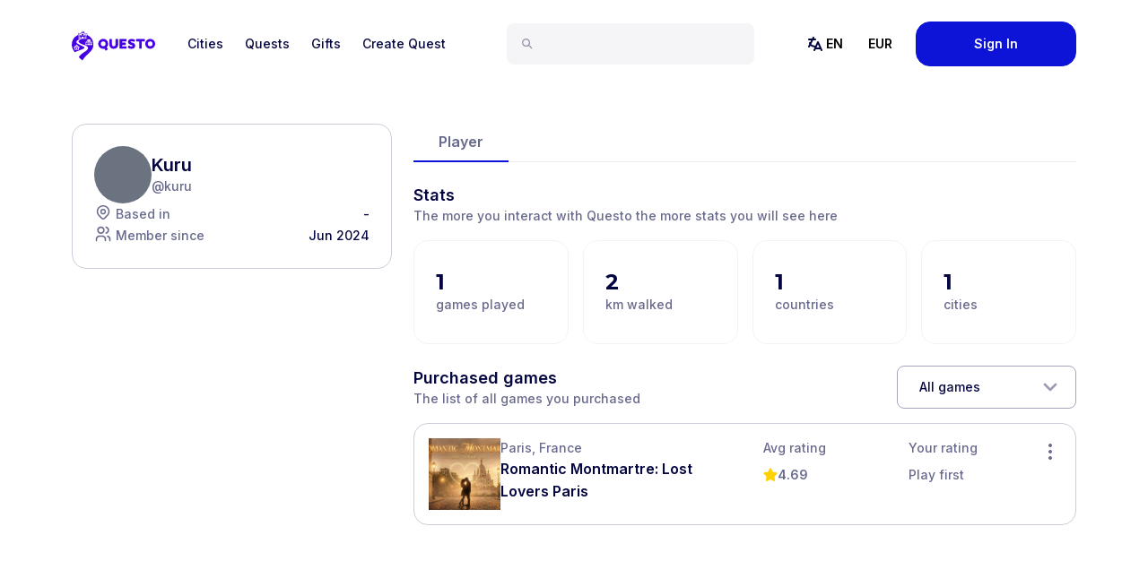

--- FILE ---
content_type: text/html; charset=utf-8
request_url: https://questoapp.com/user/665c5c724ac1a70b9a55dd22
body_size: 13970
content:
<!DOCTYPE html><html lang="en"><head><meta charSet="utf-8"/><link rel="canonical" href="https://questoapp.com/user/665c5c724ac1a70b9a55dd22"/><meta name="viewport" content="initial-scale=1.0, width=device-width"/><meta name="next-head-count" content="3"/><meta property="fb:app_id" content="247010688969364"/><meta name="facebook-domain-verification" content="rwp0k0ohpobn5pk8higk8p9t9bzzbo"/><meta name="google-site-verification" content="curKQj6U525WMHK1kvRbaKnx13lDJHGmVcH-O7BlF-c"/><link rel="preconnect" href="https://fonts.gstatic.com"/><script src="https://www.dwin1.com/19038.js" type="text/javascript" defer=""></script><link rel="preconnect" href="https://fonts.gstatic.com" crossorigin /><script id="vwoCode" data-nscript="beforeInteractive">window._vwo_code || (function() {
              var account_id=949085,
              version=2.1,
              settings_tolerance=2000,
              hide_element='body',
              hide_element_style = 'opacity:0 !important;filter:alpha(opacity=0) !important;background:none !important;transition:none !important;',
              /* DO NOT EDIT BELOW THIS LINE */
              f=false,w=window,d=document,v=d.querySelector('#vwoCode'),cK='_vwo_'+account_id+'_settings',cc={};try{var c=JSON.parse(localStorage.getItem('_vwo_'+account_id+'_config'));cc=c&&typeof c==='object'?c:{}}catch(e){}var stT=cc.stT==='session'?w.sessionStorage:w.localStorage;code={use_existing_jquery:function(){return typeof use_existing_jquery!=='undefined'?use_existing_jquery:undefined},library_tolerance:function(){return typeof library_tolerance!=='undefined'?library_tolerance:undefined},settings_tolerance:function(){return cc.sT||settings_tolerance},hide_element_style:function(){return'{'+(cc.hES||hide_element_style)+'}'},hide_element:function(){if(performance.getEntriesByName('first-contentful-paint')[0]){return''}return typeof cc.hE==='string'?cc.hE:hide_element},getVersion:function(){return version},finish:function(e){if(!f){f=true;var t=d.getElementById('_vis_opt_path_hides');if(t)t.parentNode.removeChild(t);if(e)(new Image).src='https://dev.visualwebsiteoptimizer.com/ee.gif?a='+account_id+e}},finished:function(){return f},addScript:function(e){var t=d.createElement('script');t.type='text/javascript';if(e.src){t.src=e.src}else{t.text=e.text}d.getElementsByTagName('head')[0].appendChild(t)},load:function(e,t){var i=this.getSettings(),n=d.createElement('script'),r=this;t=t||{};if(i){n.textContent=i;d.getElementsByTagName('head')[0].appendChild(n);if(!w.VWO||VWO.caE){stT.removeItem(cK);r.load(e)}}else{var o=new XMLHttpRequest;o.open('GET',e,true);o.withCredentials=!t.dSC;o.responseType=t.responseType||'text';o.onload=function(){if(t.onloadCb){return t.onloadCb(o,e)}if(o.status===200||o.status===304){w._vwo_code.addScript({text:o.responseText})}else{w._vwo_code.finish('&e=loading_failure:'+e)}};o.onerror=function(){if(t.onerrorCb){return t.onerrorCb(e)}w._vwo_code.finish('&e=loading_failure:'+e)};o.send()}},getSettings:function(){try{var e=stT.getItem(cK);if(!e){return}e=JSON.parse(e);if(Date.now()>e.e){stT.removeItem(cK);return}return e.s}catch(e){return}},init:function(){if(d.URL.indexOf('__vwo_disable__')>-1)return;var e=this.settings_tolerance();w._vwo_settings_timer=setTimeout(function(){w._vwo_code.finish();stT.removeItem(cK)},e);var t;if(this.hide_element()!=='body'){t=d.createElement('style');var i=this.hide_element(),n=i?i+this.hide_element_style():'',r=d.getElementsByTagName('head')[0];t.setAttribute('id','_vis_opt_path_hides');v&&t.setAttribute('nonce',v.nonce);t.setAttribute('type','text/css');if(t.styleSheet)t.styleSheet.cssText=n;else t.appendChild(d.createTextNode(n));r.appendChild(t)}else{t=d.getElementsByTagName('head')[0];var n=d.createElement('div');n.style.cssText='z-index: 2147483647 !important;position: fixed !important;left: 0 !important;top: 0 !important;width: 100% !important;height: 100% !important;background: white !important;';n.setAttribute('id','_vis_opt_path_hides');n.classList.add('_vis_hide_layer');t.parentNode.insertBefore(n,t.nextSibling)}var o=window._vis_opt_url||d.URL,s='https://dev.visualwebsiteoptimizer.com/j.php?a='+account_id+'&u='+encodeURIComponent(o)+'&vn='+version;if(w.location.search.indexOf('_vwo_xhr')!==-1){this.addScript({src:s})}else{this.load(s+'&x=true')}}};w._vwo_code=code;code.init();})();(function(){var i=window;function t(){if(i._vwo_code){var e=t.hidingStyle=document.getElementById('_vis_opt_path_hides')||t.hidingStyle;if(!i._vwo_code.finished()&&!_vwo_code.libExecuted&&(!i.VWO||!VWO.dNR)){if(!document.getElementById('_vis_opt_path_hides')){document.getElementsByTagName('head')[0].appendChild(e)}requestAnimationFrame(t)}}}t()})();</script><link rel="preload" href="/_next/static/css/44baf54a9f34944b.css" as="style"/><link rel="stylesheet" href="/_next/static/css/44baf54a9f34944b.css" data-n-g=""/><link rel="preload" href="/_next/static/css/20dd3eee70f9cbc1.css" as="style"/><link rel="stylesheet" href="/_next/static/css/20dd3eee70f9cbc1.css" data-n-p=""/><noscript data-n-css=""></noscript><script defer="" nomodule="" src="/_next/static/chunks/polyfills-78c92fac7aa8fdd8.js"></script><script src="/_next/static/chunks/webpack-ceb70c8426e97546.js" defer=""></script><script src="/_next/static/chunks/framework-2645a99191cfc5e9.js" defer=""></script><script src="/_next/static/chunks/main-b7ed1473b4fe29a3.js" defer=""></script><script src="/_next/static/chunks/pages/_app-351d70e2fdf7533b.js" defer=""></script><script src="/_next/static/chunks/29107295-24974d3aad89100b.js" defer=""></script><script src="/_next/static/chunks/6445-c4dcfa82769c25d2.js" defer=""></script><script src="/_next/static/chunks/5870-be742529c365db17.js" defer=""></script><script src="/_next/static/chunks/2108-710b80e0f6b5794c.js" defer=""></script><script src="/_next/static/chunks/2070-c115a3c0afc5fe1c.js" defer=""></script><script src="/_next/static/chunks/5988-6d64055e2b4a7271.js" defer=""></script><script src="/_next/static/chunks/7153-352443d17e4dbf16.js" defer=""></script><script src="/_next/static/chunks/pages/user/%5BuserId%5D-0a7fccfd9ec01c6d.js" defer=""></script><script src="/_next/static/zyZl9R_TiJQQiSnOngL7b/_buildManifest.js" defer=""></script><script src="/_next/static/zyZl9R_TiJQQiSnOngL7b/_ssgManifest.js" defer=""></script><style data-href="https://fonts.googleapis.com/css2?family=Inter:wght@400;500;600&family=Montserrat:wght@600;700;900&display=swap">@font-face{font-family:'Inter';font-style:normal;font-weight:400;font-display:swap;src:url(https://fonts.gstatic.com/l/font?kit=UcCO3FwrK3iLTeHuS_nVMrMxCp50SjIw2boKoduKmMEVuLyfMZs&skey=c491285d6722e4fa&v=v20) format('woff')}@font-face{font-family:'Inter';font-style:normal;font-weight:500;font-display:swap;src:url(https://fonts.gstatic.com/l/font?kit=UcCO3FwrK3iLTeHuS_nVMrMxCp50SjIw2boKoduKmMEVuI6fMZs&skey=c491285d6722e4fa&v=v20) format('woff')}@font-face{font-family:'Inter';font-style:normal;font-weight:600;font-display:swap;src:url(https://fonts.gstatic.com/l/font?kit=UcCO3FwrK3iLTeHuS_nVMrMxCp50SjIw2boKoduKmMEVuGKYMZs&skey=c491285d6722e4fa&v=v20) format('woff')}@font-face{font-family:'Montserrat';font-style:normal;font-weight:600;font-display:swap;src:url(https://fonts.gstatic.com/l/font?kit=JTUHjIg1_i6t8kCHKm4532VJOt5-QNFgpCu170w9&skey=7bc19f711c0de8f&v=v31) format('woff')}@font-face{font-family:'Montserrat';font-style:normal;font-weight:700;font-display:swap;src:url(https://fonts.gstatic.com/l/font?kit=JTUHjIg1_i6t8kCHKm4532VJOt5-QNFgpCuM70w9&skey=7bc19f711c0de8f&v=v31) format('woff')}@font-face{font-family:'Montserrat';font-style:normal;font-weight:900;font-display:swap;src:url(https://fonts.gstatic.com/l/font?kit=JTUHjIg1_i6t8kCHKm4532VJOt5-QNFgpCvC70w9&skey=7bc19f711c0de8f&v=v31) format('woff')}@font-face{font-family:'Inter';font-style:normal;font-weight:400;font-display:swap;src:url(https://fonts.gstatic.com/s/inter/v20/UcC73FwrK3iLTeHuS_nVMrMxCp50SjIa2JL7W0Q5n-wU.woff2) format('woff2');unicode-range:U+0460-052F,U+1C80-1C8A,U+20B4,U+2DE0-2DFF,U+A640-A69F,U+FE2E-FE2F}@font-face{font-family:'Inter';font-style:normal;font-weight:400;font-display:swap;src:url(https://fonts.gstatic.com/s/inter/v20/UcC73FwrK3iLTeHuS_nVMrMxCp50SjIa0ZL7W0Q5n-wU.woff2) format('woff2');unicode-range:U+0301,U+0400-045F,U+0490-0491,U+04B0-04B1,U+2116}@font-face{font-family:'Inter';font-style:normal;font-weight:400;font-display:swap;src:url(https://fonts.gstatic.com/s/inter/v20/UcC73FwrK3iLTeHuS_nVMrMxCp50SjIa2ZL7W0Q5n-wU.woff2) format('woff2');unicode-range:U+1F00-1FFF}@font-face{font-family:'Inter';font-style:normal;font-weight:400;font-display:swap;src:url(https://fonts.gstatic.com/s/inter/v20/UcC73FwrK3iLTeHuS_nVMrMxCp50SjIa1pL7W0Q5n-wU.woff2) format('woff2');unicode-range:U+0370-0377,U+037A-037F,U+0384-038A,U+038C,U+038E-03A1,U+03A3-03FF}@font-face{font-family:'Inter';font-style:normal;font-weight:400;font-display:swap;src:url(https://fonts.gstatic.com/s/inter/v20/UcC73FwrK3iLTeHuS_nVMrMxCp50SjIa2pL7W0Q5n-wU.woff2) format('woff2');unicode-range:U+0102-0103,U+0110-0111,U+0128-0129,U+0168-0169,U+01A0-01A1,U+01AF-01B0,U+0300-0301,U+0303-0304,U+0308-0309,U+0323,U+0329,U+1EA0-1EF9,U+20AB}@font-face{font-family:'Inter';font-style:normal;font-weight:400;font-display:swap;src:url(https://fonts.gstatic.com/s/inter/v20/UcC73FwrK3iLTeHuS_nVMrMxCp50SjIa25L7W0Q5n-wU.woff2) format('woff2');unicode-range:U+0100-02BA,U+02BD-02C5,U+02C7-02CC,U+02CE-02D7,U+02DD-02FF,U+0304,U+0308,U+0329,U+1D00-1DBF,U+1E00-1E9F,U+1EF2-1EFF,U+2020,U+20A0-20AB,U+20AD-20C0,U+2113,U+2C60-2C7F,U+A720-A7FF}@font-face{font-family:'Inter';font-style:normal;font-weight:400;font-display:swap;src:url(https://fonts.gstatic.com/s/inter/v20/UcC73FwrK3iLTeHuS_nVMrMxCp50SjIa1ZL7W0Q5nw.woff2) format('woff2');unicode-range:U+0000-00FF,U+0131,U+0152-0153,U+02BB-02BC,U+02C6,U+02DA,U+02DC,U+0304,U+0308,U+0329,U+2000-206F,U+20AC,U+2122,U+2191,U+2193,U+2212,U+2215,U+FEFF,U+FFFD}@font-face{font-family:'Inter';font-style:normal;font-weight:500;font-display:swap;src:url(https://fonts.gstatic.com/s/inter/v20/UcC73FwrK3iLTeHuS_nVMrMxCp50SjIa2JL7W0Q5n-wU.woff2) format('woff2');unicode-range:U+0460-052F,U+1C80-1C8A,U+20B4,U+2DE0-2DFF,U+A640-A69F,U+FE2E-FE2F}@font-face{font-family:'Inter';font-style:normal;font-weight:500;font-display:swap;src:url(https://fonts.gstatic.com/s/inter/v20/UcC73FwrK3iLTeHuS_nVMrMxCp50SjIa0ZL7W0Q5n-wU.woff2) format('woff2');unicode-range:U+0301,U+0400-045F,U+0490-0491,U+04B0-04B1,U+2116}@font-face{font-family:'Inter';font-style:normal;font-weight:500;font-display:swap;src:url(https://fonts.gstatic.com/s/inter/v20/UcC73FwrK3iLTeHuS_nVMrMxCp50SjIa2ZL7W0Q5n-wU.woff2) format('woff2');unicode-range:U+1F00-1FFF}@font-face{font-family:'Inter';font-style:normal;font-weight:500;font-display:swap;src:url(https://fonts.gstatic.com/s/inter/v20/UcC73FwrK3iLTeHuS_nVMrMxCp50SjIa1pL7W0Q5n-wU.woff2) format('woff2');unicode-range:U+0370-0377,U+037A-037F,U+0384-038A,U+038C,U+038E-03A1,U+03A3-03FF}@font-face{font-family:'Inter';font-style:normal;font-weight:500;font-display:swap;src:url(https://fonts.gstatic.com/s/inter/v20/UcC73FwrK3iLTeHuS_nVMrMxCp50SjIa2pL7W0Q5n-wU.woff2) format('woff2');unicode-range:U+0102-0103,U+0110-0111,U+0128-0129,U+0168-0169,U+01A0-01A1,U+01AF-01B0,U+0300-0301,U+0303-0304,U+0308-0309,U+0323,U+0329,U+1EA0-1EF9,U+20AB}@font-face{font-family:'Inter';font-style:normal;font-weight:500;font-display:swap;src:url(https://fonts.gstatic.com/s/inter/v20/UcC73FwrK3iLTeHuS_nVMrMxCp50SjIa25L7W0Q5n-wU.woff2) format('woff2');unicode-range:U+0100-02BA,U+02BD-02C5,U+02C7-02CC,U+02CE-02D7,U+02DD-02FF,U+0304,U+0308,U+0329,U+1D00-1DBF,U+1E00-1E9F,U+1EF2-1EFF,U+2020,U+20A0-20AB,U+20AD-20C0,U+2113,U+2C60-2C7F,U+A720-A7FF}@font-face{font-family:'Inter';font-style:normal;font-weight:500;font-display:swap;src:url(https://fonts.gstatic.com/s/inter/v20/UcC73FwrK3iLTeHuS_nVMrMxCp50SjIa1ZL7W0Q5nw.woff2) format('woff2');unicode-range:U+0000-00FF,U+0131,U+0152-0153,U+02BB-02BC,U+02C6,U+02DA,U+02DC,U+0304,U+0308,U+0329,U+2000-206F,U+20AC,U+2122,U+2191,U+2193,U+2212,U+2215,U+FEFF,U+FFFD}@font-face{font-family:'Inter';font-style:normal;font-weight:600;font-display:swap;src:url(https://fonts.gstatic.com/s/inter/v20/UcC73FwrK3iLTeHuS_nVMrMxCp50SjIa2JL7W0Q5n-wU.woff2) format('woff2');unicode-range:U+0460-052F,U+1C80-1C8A,U+20B4,U+2DE0-2DFF,U+A640-A69F,U+FE2E-FE2F}@font-face{font-family:'Inter';font-style:normal;font-weight:600;font-display:swap;src:url(https://fonts.gstatic.com/s/inter/v20/UcC73FwrK3iLTeHuS_nVMrMxCp50SjIa0ZL7W0Q5n-wU.woff2) format('woff2');unicode-range:U+0301,U+0400-045F,U+0490-0491,U+04B0-04B1,U+2116}@font-face{font-family:'Inter';font-style:normal;font-weight:600;font-display:swap;src:url(https://fonts.gstatic.com/s/inter/v20/UcC73FwrK3iLTeHuS_nVMrMxCp50SjIa2ZL7W0Q5n-wU.woff2) format('woff2');unicode-range:U+1F00-1FFF}@font-face{font-family:'Inter';font-style:normal;font-weight:600;font-display:swap;src:url(https://fonts.gstatic.com/s/inter/v20/UcC73FwrK3iLTeHuS_nVMrMxCp50SjIa1pL7W0Q5n-wU.woff2) format('woff2');unicode-range:U+0370-0377,U+037A-037F,U+0384-038A,U+038C,U+038E-03A1,U+03A3-03FF}@font-face{font-family:'Inter';font-style:normal;font-weight:600;font-display:swap;src:url(https://fonts.gstatic.com/s/inter/v20/UcC73FwrK3iLTeHuS_nVMrMxCp50SjIa2pL7W0Q5n-wU.woff2) format('woff2');unicode-range:U+0102-0103,U+0110-0111,U+0128-0129,U+0168-0169,U+01A0-01A1,U+01AF-01B0,U+0300-0301,U+0303-0304,U+0308-0309,U+0323,U+0329,U+1EA0-1EF9,U+20AB}@font-face{font-family:'Inter';font-style:normal;font-weight:600;font-display:swap;src:url(https://fonts.gstatic.com/s/inter/v20/UcC73FwrK3iLTeHuS_nVMrMxCp50SjIa25L7W0Q5n-wU.woff2) format('woff2');unicode-range:U+0100-02BA,U+02BD-02C5,U+02C7-02CC,U+02CE-02D7,U+02DD-02FF,U+0304,U+0308,U+0329,U+1D00-1DBF,U+1E00-1E9F,U+1EF2-1EFF,U+2020,U+20A0-20AB,U+20AD-20C0,U+2113,U+2C60-2C7F,U+A720-A7FF}@font-face{font-family:'Inter';font-style:normal;font-weight:600;font-display:swap;src:url(https://fonts.gstatic.com/s/inter/v20/UcC73FwrK3iLTeHuS_nVMrMxCp50SjIa1ZL7W0Q5nw.woff2) format('woff2');unicode-range:U+0000-00FF,U+0131,U+0152-0153,U+02BB-02BC,U+02C6,U+02DA,U+02DC,U+0304,U+0308,U+0329,U+2000-206F,U+20AC,U+2122,U+2191,U+2193,U+2212,U+2215,U+FEFF,U+FFFD}@font-face{font-family:'Montserrat';font-style:normal;font-weight:600;font-display:swap;src:url(https://fonts.gstatic.com/s/montserrat/v31/JTUSjIg1_i6t8kCHKm459WRhyyTh89ZNpQ.woff2) format('woff2');unicode-range:U+0460-052F,U+1C80-1C8A,U+20B4,U+2DE0-2DFF,U+A640-A69F,U+FE2E-FE2F}@font-face{font-family:'Montserrat';font-style:normal;font-weight:600;font-display:swap;src:url(https://fonts.gstatic.com/s/montserrat/v31/JTUSjIg1_i6t8kCHKm459W1hyyTh89ZNpQ.woff2) format('woff2');unicode-range:U+0301,U+0400-045F,U+0490-0491,U+04B0-04B1,U+2116}@font-face{font-family:'Montserrat';font-style:normal;font-weight:600;font-display:swap;src:url(https://fonts.gstatic.com/s/montserrat/v31/JTUSjIg1_i6t8kCHKm459WZhyyTh89ZNpQ.woff2) format('woff2');unicode-range:U+0102-0103,U+0110-0111,U+0128-0129,U+0168-0169,U+01A0-01A1,U+01AF-01B0,U+0300-0301,U+0303-0304,U+0308-0309,U+0323,U+0329,U+1EA0-1EF9,U+20AB}@font-face{font-family:'Montserrat';font-style:normal;font-weight:600;font-display:swap;src:url(https://fonts.gstatic.com/s/montserrat/v31/JTUSjIg1_i6t8kCHKm459WdhyyTh89ZNpQ.woff2) format('woff2');unicode-range:U+0100-02BA,U+02BD-02C5,U+02C7-02CC,U+02CE-02D7,U+02DD-02FF,U+0304,U+0308,U+0329,U+1D00-1DBF,U+1E00-1E9F,U+1EF2-1EFF,U+2020,U+20A0-20AB,U+20AD-20C0,U+2113,U+2C60-2C7F,U+A720-A7FF}@font-face{font-family:'Montserrat';font-style:normal;font-weight:600;font-display:swap;src:url(https://fonts.gstatic.com/s/montserrat/v31/JTUSjIg1_i6t8kCHKm459WlhyyTh89Y.woff2) format('woff2');unicode-range:U+0000-00FF,U+0131,U+0152-0153,U+02BB-02BC,U+02C6,U+02DA,U+02DC,U+0304,U+0308,U+0329,U+2000-206F,U+20AC,U+2122,U+2191,U+2193,U+2212,U+2215,U+FEFF,U+FFFD}@font-face{font-family:'Montserrat';font-style:normal;font-weight:700;font-display:swap;src:url(https://fonts.gstatic.com/s/montserrat/v31/JTUSjIg1_i6t8kCHKm459WRhyyTh89ZNpQ.woff2) format('woff2');unicode-range:U+0460-052F,U+1C80-1C8A,U+20B4,U+2DE0-2DFF,U+A640-A69F,U+FE2E-FE2F}@font-face{font-family:'Montserrat';font-style:normal;font-weight:700;font-display:swap;src:url(https://fonts.gstatic.com/s/montserrat/v31/JTUSjIg1_i6t8kCHKm459W1hyyTh89ZNpQ.woff2) format('woff2');unicode-range:U+0301,U+0400-045F,U+0490-0491,U+04B0-04B1,U+2116}@font-face{font-family:'Montserrat';font-style:normal;font-weight:700;font-display:swap;src:url(https://fonts.gstatic.com/s/montserrat/v31/JTUSjIg1_i6t8kCHKm459WZhyyTh89ZNpQ.woff2) format('woff2');unicode-range:U+0102-0103,U+0110-0111,U+0128-0129,U+0168-0169,U+01A0-01A1,U+01AF-01B0,U+0300-0301,U+0303-0304,U+0308-0309,U+0323,U+0329,U+1EA0-1EF9,U+20AB}@font-face{font-family:'Montserrat';font-style:normal;font-weight:700;font-display:swap;src:url(https://fonts.gstatic.com/s/montserrat/v31/JTUSjIg1_i6t8kCHKm459WdhyyTh89ZNpQ.woff2) format('woff2');unicode-range:U+0100-02BA,U+02BD-02C5,U+02C7-02CC,U+02CE-02D7,U+02DD-02FF,U+0304,U+0308,U+0329,U+1D00-1DBF,U+1E00-1E9F,U+1EF2-1EFF,U+2020,U+20A0-20AB,U+20AD-20C0,U+2113,U+2C60-2C7F,U+A720-A7FF}@font-face{font-family:'Montserrat';font-style:normal;font-weight:700;font-display:swap;src:url(https://fonts.gstatic.com/s/montserrat/v31/JTUSjIg1_i6t8kCHKm459WlhyyTh89Y.woff2) format('woff2');unicode-range:U+0000-00FF,U+0131,U+0152-0153,U+02BB-02BC,U+02C6,U+02DA,U+02DC,U+0304,U+0308,U+0329,U+2000-206F,U+20AC,U+2122,U+2191,U+2193,U+2212,U+2215,U+FEFF,U+FFFD}@font-face{font-family:'Montserrat';font-style:normal;font-weight:900;font-display:swap;src:url(https://fonts.gstatic.com/s/montserrat/v31/JTUSjIg1_i6t8kCHKm459WRhyyTh89ZNpQ.woff2) format('woff2');unicode-range:U+0460-052F,U+1C80-1C8A,U+20B4,U+2DE0-2DFF,U+A640-A69F,U+FE2E-FE2F}@font-face{font-family:'Montserrat';font-style:normal;font-weight:900;font-display:swap;src:url(https://fonts.gstatic.com/s/montserrat/v31/JTUSjIg1_i6t8kCHKm459W1hyyTh89ZNpQ.woff2) format('woff2');unicode-range:U+0301,U+0400-045F,U+0490-0491,U+04B0-04B1,U+2116}@font-face{font-family:'Montserrat';font-style:normal;font-weight:900;font-display:swap;src:url(https://fonts.gstatic.com/s/montserrat/v31/JTUSjIg1_i6t8kCHKm459WZhyyTh89ZNpQ.woff2) format('woff2');unicode-range:U+0102-0103,U+0110-0111,U+0128-0129,U+0168-0169,U+01A0-01A1,U+01AF-01B0,U+0300-0301,U+0303-0304,U+0308-0309,U+0323,U+0329,U+1EA0-1EF9,U+20AB}@font-face{font-family:'Montserrat';font-style:normal;font-weight:900;font-display:swap;src:url(https://fonts.gstatic.com/s/montserrat/v31/JTUSjIg1_i6t8kCHKm459WdhyyTh89ZNpQ.woff2) format('woff2');unicode-range:U+0100-02BA,U+02BD-02C5,U+02C7-02CC,U+02CE-02D7,U+02DD-02FF,U+0304,U+0308,U+0329,U+1D00-1DBF,U+1E00-1E9F,U+1EF2-1EFF,U+2020,U+20A0-20AB,U+20AD-20C0,U+2113,U+2C60-2C7F,U+A720-A7FF}@font-face{font-family:'Montserrat';font-style:normal;font-weight:900;font-display:swap;src:url(https://fonts.gstatic.com/s/montserrat/v31/JTUSjIg1_i6t8kCHKm459WlhyyTh89Y.woff2) format('woff2');unicode-range:U+0000-00FF,U+0131,U+0152-0153,U+02BB-02BC,U+02C6,U+02DA,U+02DC,U+0304,U+0308,U+0329,U+2000-206F,U+20AC,U+2122,U+2191,U+2193,U+2212,U+2215,U+FEFF,U+FFFD}</style></head><body><noscript><img height="1" width="1" style="display:none" src="https://www.facebook.com/tr?id=319662771857773&amp;ev=PageView&amp;noscript=1" alt="Facebook Pixel"/></noscript><div id="__next"><style data-mantine-styles="classes">@media (max-width: 35.99375em) {.mantine-visible-from-xs {display: none !important;}}@media (min-width: 36em) {.mantine-hidden-from-xs {display: none !important;}}@media (max-width: 47.99375em) {.mantine-visible-from-sm {display: none !important;}}@media (min-width: 48em) {.mantine-hidden-from-sm {display: none !important;}}@media (max-width: 61.99375em) {.mantine-visible-from-md {display: none !important;}}@media (min-width: 62em) {.mantine-hidden-from-md {display: none !important;}}@media (max-width: 74.99375em) {.mantine-visible-from-lg {display: none !important;}}@media (min-width: 75em) {.mantine-hidden-from-lg {display: none !important;}}@media (max-width: 87.99375em) {.mantine-visible-from-xl {display: none !important;}}@media (min-width: 88em) {.mantine-hidden-from-xl {display: none !important;}}</style><header class="relative z-20 w-full bg-skin-base text-skin-base"><nav class="m-auto max-w-6xl px-4 py-6 lg:px-4"><div class=" lg:flex lg:items-center lg:justify-between"><div class="flex flex-row justify-between"><a class="mr-6 flex items-center text-center active" href="/"><div class="sr-only">Questo</div><img width="93" height="40" class="block h-10 mt-1" src="/images/questo-logo-main.svg" alt="Questo"/></a><div class="flex items-center space-x-2 lg:hidden"><button class="p-2" aria-label="Search"><svg class="inline-block fill-current h-6 w-6" xmlns="http://www.w3.org/2000/svg" viewBox="0 0 24 24" width="24" height="24" fill="black"><path fill-rule="evenodd" clip-rule="evenodd" d="M3.5 8.33333C3.5 5.66396 5.66396 3.5 8.33333 3.5C11.0027 3.5 13.1667 5.66396 13.1667 8.33333C13.1667 11.0027 11.0027 13.1667 8.33333 13.1667C5.66396 13.1667 3.5 11.0027 3.5 8.33333ZM8.33333 1.5C4.55939 1.5 1.5 4.55939 1.5 8.33333C1.5 12.1073 4.55939 15.1667 8.33333 15.1667C9.8596 15.1667 11.269 14.6663 12.4064 13.8206L16.7929 18.2071C17.1834 18.5976 17.8166 18.5976 18.2071 18.2071C18.5976 17.8166 18.5976 17.1834 18.2071 16.7929L13.8206 12.4064C14.6663 11.269 15.1667 9.8596 15.1667 8.33333C15.1667 4.55939 12.1073 1.5 8.33333 1.5Z" fill="#9393ad"></path></svg></button><button><svg class="inline-block fill-current h-8 w-8" xmlns="http://www.w3.org/2000/svg" viewBox="0 0 24 24" width="24" height="24" fill="black"><path fill="none" d="M0 0h24v24H0z"></path><path d="M3 4h18v2H3V4zm0 7h18v2H3v-2zm0 7h18v2H3v-2z"></path></svg></button></div></div><div class="z-35 relative flex-col items-stretch lg:flex-grow lg:flex-row lg:items-center lg:justify-between hidden lg:flex"><div class="flex flex-col items-stretch lg:order-1 lg:flex-1 lg:flex-row lg:items-center lg:justify-between"><div class="relative z-40 mt-6 flex-1 lg:mx-7 lg:mt-0"><div class="relative z-10 mt-6 flex-1 lg:mx-7 lg:mt-0"><div class="flex w-full items-center rounded-lg bg-grey-100 px-4 py-3 transition-all focus-within:max-w-full lg:max-w-xs"><svg class="inline-block fill-current mt-0.5 block h-4 w-4 flex-shrink-0" xmlns="http://www.w3.org/2000/svg" viewBox="0 0 24 24" width="24" height="24" fill="black"><path fill-rule="evenodd" clip-rule="evenodd" d="M3.5 8.33333C3.5 5.66396 5.66396 3.5 8.33333 3.5C11.0027 3.5 13.1667 5.66396 13.1667 8.33333C13.1667 11.0027 11.0027 13.1667 8.33333 13.1667C5.66396 13.1667 3.5 11.0027 3.5 8.33333ZM8.33333 1.5C4.55939 1.5 1.5 4.55939 1.5 8.33333C1.5 12.1073 4.55939 15.1667 8.33333 15.1667C9.8596 15.1667 11.269 14.6663 12.4064 13.8206L16.7929 18.2071C17.1834 18.5976 17.8166 18.5976 18.2071 18.2071C18.5976 17.8166 18.5976 17.1834 18.2071 16.7929L13.8206 12.4064C14.6663 11.269 15.1667 9.8596 15.1667 8.33333C15.1667 4.55939 12.1073 1.5 8.33333 1.5Z" fill="#9393ad"></path></svg><input class="mx-2.5 w-full border-none bg-transparent p-0 text-16 font-semibold leading-tight text-grey-800-100 placeholder-gray-400 focus:ring-0 md:text-14" id="headlessui-combobox-input-:R9iej9m:" role="combobox" type="text" aria-expanded="false" aria-autocomplete="list" data-headlessui-state=""/></div></div></div><div class="lg:flex"><div class="relative font-inter text-sm font-medium lg:mb-0 lg:flex" data-headlessui-state=""><button class="
                  text-opacity-50
                  group flex w-full items-center justify-between" type="button" aria-expanded="false" data-headlessui-state=""><span class="text-sm font-medium text-grey-800"><svg class="inline-block fill-current mr-2 lg:mr-0" xmlns="http://www.w3.org/2000/svg" viewBox="0 0 24 24" width="24" height="24" fill="black"><path fill-rule="evenodd" clip-rule="evenodd" d="M10.8944 5.44739C11.1414 4.95342 10.9412 4.35277 10.4472 4.10579C9.95327 3.85881 9.35262 4.05903 9.10563 4.55299L8.38205 6.00016H5.00019C4.44792 6.00016 4.00022 6.44786 4.00022 7.00013C4.00022 7.55239 4.44792 8.0001 5.00019 8.0001H7.38208L6.35056 10.0631C6.242 10.0225 6.12448 10.0002 6.00177 10C5.4495 9.99915 5.00108 10.4461 5.00019 10.9984C4.99947 11.4455 5.08718 11.8706 5.24736 12.2695L4.10579 14.5527C3.85881 15.0466 4.05903 15.6473 4.55299 15.8943C5.04695 16.1413 5.64761 15.941 5.89459 15.4471L6.59736 14.0415C6.85378 14.2546 7.13346 14.4506 7.43058 14.628C8.51341 15.2745 9.85718 15.7019 11.2873 15.8914L10.0862 18.5938C9.86194 19.0984 10.0892 19.6894 10.5939 19.9137C11.0986 20.138 11.6895 19.9107 11.9138 19.406L12.5387 17.9999H17.4611L18.086 19.406C18.3103 19.9107 18.9012 20.138 19.4059 19.9137C19.9106 19.6894 20.1379 19.0984 19.9136 18.5938L15.9137 9.59404C15.7532 9.23292 15.3951 9.0002 14.9999 9.0002C14.6047 9.0002 14.2466 9.23292 14.0861 9.59404L12.1409 13.9707C10.6989 13.8596 9.39912 13.474 8.45576 12.9108C8.05582 12.6721 7.75265 12.4235 7.52935 12.1775L9.61808 8.0001H12C12.5522 8.0001 12.9999 7.55239 12.9999 7.00013C12.9999 6.44786 12.5522 6.00016 12 6.00016H10.618L10.8944 5.44739ZM16.5722 16H13.4276L14.9999 12.4623L16.5722 16Z" fill="#040641"></path></svg><span class="lg:hidden">Language</span></span><span class="block p-4 font-inter text-sm font-bold lg:p-3.5 lg:pl-0 lg:hover:text-skin-accent">EN</span></button></div><div hidden="" style="position:fixed;top:1px;left:1px;width:1px;height:0;padding:0;margin:-1px;overflow:hidden;clip:rect(0, 0, 0, 0);white-space:nowrap;border-width:0;display:none"></div></div><div class="lg:mr-3 lg:flex"><div class="relative font-inter text-sm font-medium lg:mb-0 lg:flex" data-headlessui-state=""><button class="
                  text-opacity-50
                  group flex w-full items-center justify-between" type="button" aria-expanded="false" data-headlessui-state=""><span class="text-sm font-medium text-grey-800 lg:hidden"><svg class="inline-block fill-current mr-2 text-grey-800" xmlns="http://www.w3.org/2000/svg" viewBox="0 0 24 24" width="24" height="24" fill="black"><path fill-rule="evenodd" clip-rule="evenodd" d="M12 4C7.58172 4 4 7.58172 4 12C4 16.4183 7.58172 20 12 20C16.4183 20 20 16.4183 20 12C20 7.58172 16.4183 4 12 4ZM2 12C2 6.47715 6.47715 2 12 2C17.5228 2 22 6.47715 22 12C22 17.5228 17.5228 22 12 22C6.47715 22 2 17.5228 2 12ZM13 6.99953C13.5323 6.98759 14.0584 7.11754 14.5242 7.37631C14.9998 7.64053 15.3946 8.02912 15.6664 8.50048C15.9422 8.97895 15.7779 9.59043 15.2994 9.86626C14.821 10.1421 14.2095 9.97782 13.9336 9.49935C13.8431 9.34223 13.7115 9.2127 13.5529 9.12462C13.3944 9.03655 13.2149 8.99324 13.0336 8.99935C13.0224 8.99972 13.0112 8.99991 13 8.99991H12.0134C12.0089 8.99997 12.0045 9 12 9C11.9955 9 11.9911 8.99997 11.9866 8.99991H11C10.7348 8.99991 10.4804 9.10527 10.2929 9.29281C10.1054 9.48034 10 9.7347 10 9.99991C10 10.2651 10.1054 10.5195 10.2929 10.707C10.4804 10.8946 10.7348 10.9999 11 10.9999H13C13.7957 10.9999 14.5587 11.316 15.1213 11.8786C15.6839 12.4412 16 13.2043 16 13.9999C16 14.7956 15.6839 15.5586 15.1213 16.1212C14.5587 16.6838 13.7957 16.9999 13 16.9999V18C13 18.5523 12.5523 19 12 19C11.4477 19 11 18.5523 11 18V17.0003C10.4677 17.0122 9.94157 16.8823 9.47578 16.6235C9.00017 16.3593 8.60538 15.9707 8.33365 15.4993C8.05782 15.0209 8.22209 14.4094 8.70057 14.1336C9.17904 13.8577 9.79052 14.022 10.0664 14.5005C10.1569 14.6576 10.2885 14.7871 10.4471 14.8752C10.6056 14.9633 10.7851 15.0066 10.9664 15.0005C10.9776 15.0001 10.9888 14.9999 11 14.9999H13C13.2652 14.9999 13.5196 14.8946 13.7071 14.707C13.8946 14.5195 14 14.2651 14 13.9999C14 13.7347 13.8946 13.4803 13.7071 13.2928C13.5196 13.1053 13.2652 12.9999 13 12.9999H11C10.2043 12.9999 9.44129 12.6838 8.87868 12.1212C8.31607 11.5586 8 10.7956 8 9.99991C8 9.20426 8.31607 8.4412 8.87868 7.87859C9.44129 7.31598 10.2043 6.99991 11 6.99991V6C11 5.44772 11.4477 5 12 5C12.5523 5 13 5.44772 13 6V6.99953Z" fill="black"></path></svg>Currency</span><span class="block p-4 font-inter text-sm font-bold lg:p-3 lg:hover:text-skin-accent xl:p-3.5">EUR</span></button></div><div hidden="" style="position:fixed;top:1px;left:1px;width:1px;height:0;padding:0;margin:-1px;overflow:hidden;clip:rect(0, 0, 0, 0);white-space:nowrap;border-width:0;display:none"></div></div></div><div class="mb-6 mt-6 flex flex-col lg:mb-0 lg:mt-0 lg:flex-row lg:items-center text-grey-800"><span class="mb-3 font-montserrat text-2xl font-bold lg:hidden">Explore</span><a class="block py-3 font-inter text-sm font-medium lg:px-3 lg:py-2 lg:text-sm lg:hover:text-skin-accent xl:px-3" href="/cities"><svg class="inline-block fill-none mr-2 lg:hidden" xmlns="http://www.w3.org/2000/svg" viewBox="0 0 24 24" width="24" height="24" fill="none"><path d="M12.0009 13.9393C13.6075 13.9393 14.91 12.6368 14.91 11.0302C14.91 9.42354 13.6075 8.12109 12.0009 8.12109C10.3942 8.12109 9.0918 9.42354 9.0918 11.0302C9.0918 12.6368 10.3942 13.9393 12.0009 13.9393Z" stroke="#040641" stroke-width="2" stroke-linecap="round" stroke-linejoin="round"></path><path d="M17.4853 16.1683L13.3709 20.1748C13.0073 20.5285 12.5143 20.7273 12.0002 20.7273C11.4862 20.7273 10.9932 20.5285 10.6296 20.1748L6.51419 16.1683C5.42931 15.1118 4.69052 13.7658 4.39122 12.3004C4.09193 10.8351 4.24558 9.31622 4.83274 7.9359C5.4199 6.55559 6.41421 5.37582 7.68993 4.54578C8.96565 3.71574 10.4655 3.27271 11.9998 3.27271C13.534 3.27271 15.0339 3.71574 16.3096 4.54578C17.5853 5.37582 18.5796 6.55559 19.1668 7.9359C19.754 9.31622 19.9076 10.8351 19.6083 12.3004C19.309 13.7658 18.5702 15.1118 17.4853 16.1683V16.1683Z" stroke="#040641" stroke-width="2" stroke-linecap="round" stroke-linejoin="round"></path></svg>Cities</a><a class="block py-3 font-inter text-sm font-medium lg:px-3 lg:py-2 lg:text-sm lg:hover:text-skin-accent xl:px-3" href="/city-games"><svg class="inline-block fill-none mr-2 lg:hidden" xmlns="http://www.w3.org/2000/svg" viewBox="0 0 24 24" width="24" height="24" fill="none"><path d="M6.24935 21C7.39994 21 8.33268 20.1046 8.33268 19C8.33268 17.8954 7.39994 17 6.24935 17C5.09876 17 4.16602 17.8954 4.16602 19C4.16602 20.1046 5.09876 21 6.24935 21Z" stroke="#040641" stroke-width="2" stroke-linecap="round" stroke-linejoin="round"></path><path d="M18.7494 7C19.8999 7 20.8327 6.10457 20.8327 5C20.8327 3.89543 19.8999 3 18.7494 3C17.5988 3 16.666 3.89543 16.666 5C16.666 6.10457 17.5988 7 18.7494 7Z" stroke="#040641" stroke-width="2" stroke-linecap="round" stroke-linejoin="round"></path><path d="M12.5007 19H17.1882C18.1551 19 19.0824 18.6313 19.7661 17.9749C20.4499 17.3185 20.834 16.4283 20.834 15.5C20.834 14.5717 20.4499 13.6815 19.7661 13.0251C19.0824 12.3687 18.1551 12 17.1882 12H8.85482C7.88788 12 6.96055 11.6313 6.27682 10.9749C5.5931 10.3185 5.20898 9.42826 5.20898 8.5C5.20898 7.57174 5.5931 6.6815 6.27682 6.02513C6.96055 5.36875 7.88788 5 8.85482 5H12.5007" stroke="#040641" stroke-width="2" stroke-linecap="round" stroke-linejoin="round"></path></svg>Quests</a><a class="block py-3 font-inter text-sm font-medium lg:px-3 lg:py-2 lg:text-sm lg:hover:text-skin-accent xl:px-3" href="/gifts"><svg class="inline-block fill-none mr-2 lg:hidden" xmlns="http://www.w3.org/2000/svg" viewBox="0 0 24 24" width="24" height="24" fill="none"><path d="M12 21C16.9706 21 21 16.9706 21 12C21 7.02944 16.9706 3 12 3C7.02944 3 3 7.02944 3 12C3 16.9706 7.02944 21 12 21Z" stroke="#040641" stroke-width="1.50944" stroke-linecap="round" stroke-linejoin="round"></path><path d="M3.60156 9H20.4016" stroke="#040641" stroke-width="1.50944" stroke-linecap="round" stroke-linejoin="round"></path><path d="M3.60156 15H20.4016" stroke="#040641" stroke-width="1.50944" stroke-linecap="round" stroke-linejoin="round"></path><path d="M11.4997 3C9.81501 5.69961 8.92188 8.81787 8.92188 12C8.92188 15.1821 9.81501 18.3004 11.4997 21" stroke="#040641" stroke-width="1.50944" stroke-linecap="round" stroke-linejoin="round"></path><path d="M12.5 3C14.1847 5.69961 15.0778 8.81787 15.0778 12C15.0778 15.1821 14.1847 18.3004 12.5 21" stroke="#040641" stroke-width="1.50944" stroke-linecap="round" stroke-linejoin="round"></path></svg>Gifts</a><a class="block py-3 font-inter text-sm font-medium lg:px-3 lg:py-2 lg:text-sm lg:hover:text-skin-accent xl:px-3" href="/creator-room"><svg class="inline-block fill-none mr-2 lg:hidden" xmlns="http://www.w3.org/2000/svg" viewBox="0 0 24 24" width="24" height="24" fill="none"><path fill="none" d="M0 0h24v24H0z"></path><path d="M12 18.26l-7.053 3.948 1.575-7.928L.587 8.792l8.027-.952L12 .5l3.386 7.34 8.027.952-5.935 5.488 1.575 7.928z" stroke="#040641" stroke-width="1.5"></path></svg>Create Quest</a></div><div class="mb-6 flex flex-col lg:hidden lg:flex-row"><span class="mb-3 font-montserrat text-2xl font-bold lg:hidden">Help &amp; Support</span><a class="block py-3 font-inter text-sm font-medium lg:px-3 lg:py-2 lg:text-sm lg:hover:text-skin-accent xl:px-3" href="https://www.youtube.com/watch?v=VnW2112yE6M&amp;ab_channel=QuestoCityExplorationGame"><svg class="inline-block fill-none mr-2 lg:hidden" xmlns="http://www.w3.org/2000/svg" viewBox="0 0 24 24" width="24" height="24" fill="none"><path d="M12 21C16.9706 21 21 16.9706 21 12C21 7.02944 16.9706 3 12 3C7.02944 3 3 7.02944 3 12C3 16.9706 7.02944 21 12 21Z" stroke="#040641" stroke-width="2" stroke-linecap="round" stroke-linejoin="round"></path><path d="M12 8H12.0103" stroke="#040641" stroke-width="2" stroke-linecap="round" stroke-linejoin="round"></path><path d="M11 12H12V16H13" stroke="#040641" stroke-width="2" stroke-linecap="round" stroke-linejoin="round"></path></svg>How to Play</a><a class="block py-3 font-inter text-sm font-medium lg:px-3 lg:py-2 lg:text-sm lg:hover:text-skin-accent xl:px-3" href="https://chatting.page/questo"><svg class="inline-block fill-none mr-2 lg:hidden" xmlns="http://www.w3.org/2000/svg" viewBox="0 0 24 24" width="24" height="24" fill="none"><path d="M3 20.0001L4.3 16.1001C3.17644 14.4384 2.76999 12.4705 3.15622 10.5624C3.54244 8.65427 4.69506 6.93575 6.39977 5.72635C8.10447 4.51696 10.2453 3.89898 12.4241 3.98732C14.6029 4.07566 16.6715 4.86431 18.2453 6.20664C19.819 7.54896 20.7909 9.35362 20.9801 11.2851C21.1693 13.2165 20.5629 15.1433 19.2739 16.7072C17.9848 18.2711 16.1007 19.3657 13.9718 19.7874C11.8429 20.2092 9.6142 19.9294 7.7 19.0001L3 20.0001" stroke="#040641" stroke-width="2" stroke-linecap="round" stroke-linejoin="round"></path><path d="M12 12V12.0102" stroke="#040641" stroke-width="2" stroke-linecap="round" stroke-linejoin="round"></path><path d="M8 12V12.0102" stroke="#040641" stroke-width="2" stroke-linecap="round" stroke-linejoin="round"></path><path d="M16 12V12.0102" stroke="#040641" stroke-width="2" stroke-linecap="round" stroke-linejoin="round"></path></svg>Help</a><a class="block py-3 font-inter text-sm font-medium lg:px-3 lg:py-2 lg:text-sm lg:hover:text-skin-accent xl:px-3" href="/faq"><svg class="inline-block fill-none mr-2 lg:hidden" xmlns="http://www.w3.org/2000/svg" viewBox="0 0 24 24" width="24" height="24" fill="none"><path d="M7.42383 7.43834C7.42383 6.50062 7.72455 5.69863 8.49812 5.03557C9.47082 4.20182 10.7701 4 12.0042 4C13.2246 4 14.5509 4.21336 15.5102 5.03557C16.2838 5.69863 16.5679 6.58131 16.5679 7.51902C16.6113 8.2842 16.5553 9.05938 16.1302 9.69707C14.6608 11.9012 11.868 12.2286 12.0042 15.4288" stroke="#040641" stroke-width="2" stroke-linecap="round" stroke-linejoin="round"></path><path d="M12.0039 19.9888V20.0001" stroke="#040641" stroke-width="2" stroke-linecap="round" stroke-linejoin="round"></path></svg>FAQ</a><a class="block py-3 font-inter text-sm font-medium lg:px-3 lg:py-2 lg:text-sm lg:hover:text-skin-accent xl:px-3" href="/about"><svg class="inline-block fill-none mr-2 lg:hidden" xmlns="http://www.w3.org/2000/svg" viewBox="0 0 24 24" width="24" height="24" fill="none"><path d="M12 21C16.9706 21 21 16.9706 21 12C21 7.02944 16.9706 3 12 3C7.02944 3 3 7.02944 3 12C3 16.9706 7.02944 21 12 21Z" stroke="#040641" stroke-width="2" stroke-linecap="round" stroke-linejoin="round"></path><path d="M12 8H12.0103" stroke="#040641" stroke-width="2" stroke-linecap="round" stroke-linejoin="round"></path><path d="M11 12H12V16H13" stroke="#040641" stroke-width="2" stroke-linecap="round" stroke-linejoin="round"></path></svg>About Us</a><a class="block py-3 font-inter text-sm font-medium lg:px-3 lg:py-2 lg:text-sm lg:hover:text-skin-accent xl:px-3" href="/careers"><svg class="inline-block fill-current mr-2" xmlns="http://www.w3.org/2000/svg" viewBox="0 0 24 24" width="24" height="24" fill="black"><path fill-rule="evenodd" clip-rule="evenodd" d="M6 5C4.89543 5 4 5.89543 4 7V15C4 16.1046 4.89543 17 6 17H18C19.1046 17 20 16.1046 20 15V7C20 5.89543 19.1046 5 18 5H6ZM6 7H18V15H6V7ZM3 18C2.44772 18 2 18.4477 2 19C2 19.5523 2.44772 20 3 20H21C21.5523 20 22 19.5523 22 19C22 18.4477 21.5523 18 21 18H3Z"></path></svg>Careers</a></div><div class="mb-6 flex flex-col lg:order-2 lg:mb-0 lg:flex-row"><div class="lg:hidden"><span class="mb-3 font-montserrat text-2xl font-bold text-grey-800 lg:hidden">Account</span><a class="block py-3 font-inter text-sm font-medium lg:px-3 lg:py-2 lg:text-sm lg:hover:text-skin-accent xl:px-3" href="/login"><svg class="inline-block fill-none mr-2 lg:hidden" xmlns="http://www.w3.org/2000/svg" viewBox="0 0 24 24" width="24" height="24" fill="none"><path d="M4.00049 19.9985H8.0002L18.4995 9.49922C19.0298 8.96883 19.3278 8.24946 19.3278 7.49937C19.3278 6.74928 19.0298 6.02991 18.4995 5.49951C17.9691 4.96912 17.2497 4.67114 16.4996 4.67114C15.7495 4.67114 15.0301 4.96912 14.4997 5.49951L4.00049 15.9988V19.9985Z" stroke="#040641" stroke-width="2" stroke-linecap="round" stroke-linejoin="round"></path><path d="M13.5 6.49976L17.4997 10.4995" stroke="#040641" stroke-width="2" stroke-linecap="round" stroke-linejoin="round"></path></svg>Login</a></div><div class="hidden lg:block"></div></div></div></div></nav></header><main class=""><div class="mx-auto my-10 max-w-6xl px-4 font-inter lg:relative"><div class="grid grid-cols-12 gap-6"><div class="col-span-12 md:col-span-4"><div class="flex flex-col gap-4"><div class="p-6 border border-[#04064133] rounded-2xl flex flex-col gap-4"><div class="flex items-center gap-4"><div class="flex-shrink-0 w-16 h-16 bg-gray-500 rounded-full"></div><div class="flex flex-col justify-center gap-[2px] flex-1"><div class="flex items-center justify-between font-bold text-20 text-grey-800-100">Kuru</div><div class="font-medium text-14 text-grey-800-60">@<!-- -->kuru</div></div></div><div class="flex flex-col gap-2"><div class="flex items-center justify-between"><div class="flex items-center"><svg class="inline-block fill-current " xmlns="http://www.w3.org/2000/svg" viewBox="0 0 24 24" width="24" height="24" fill="black"><svg width="20" height="20" viewBox="0 0 20 20" fill="none" xmlns="http://www.w3.org/2000/svg"><g clip-path="url(#clip0_24_2051)"><path d="M14.5714 13.4736L11.1427 16.8124C10.8396 17.1072 10.4288 17.2727 10.0005 17.2727C9.5721 17.2727 9.16127 17.1072 8.85823 16.8124L5.42874 13.4736C4.52467 12.5932 3.90901 11.4715 3.6596 10.2504C3.41018 9.02927 3.53822 7.76355 4.02753 6.61329C4.51683 5.46303 5.34542 4.47989 6.40852 3.78819C7.47162 3.09649 8.72148 2.72729 10 2.72729C11.2786 2.72729 12.5285 3.09649 13.5916 3.78819C14.6547 4.47989 15.4833 5.46303 15.9726 6.61329C16.4619 7.76355 16.5899 9.02927 16.3405 10.2504C16.0911 11.4715 15.4754 12.5932 14.5714 13.4736V13.4736Z" stroke="#040641" stroke-opacity="0.6" stroke-width="1.5" stroke-linecap="round" stroke-linejoin="round"></path><path d="M9.99993 11.6161C11.3388 11.6161 12.4242 10.5307 12.4242 9.19182C12.4242 7.85295 11.3388 6.76758 9.99993 6.76758C8.66105 6.76758 7.57568 7.85295 7.57568 9.19182C7.57568 10.5307 8.66105 11.6161 9.99993 11.6161Z" stroke="#040641" stroke-opacity="0.6" stroke-width="1.5" stroke-linecap="round" stroke-linejoin="round"></path></g><defs><clipPath id="clip0_24_2051"><rect width="20" height="20" fill="white"></rect></clipPath></defs></svg></svg><span class="font-medium text-14 text-grey-800-60">Based in</span></div><div class="font-medium text-14 text-grey-800-100">-</div></div><div class="flex items-center justify-between"><div class="flex items-center"><svg class="inline-block fill-current " xmlns="http://www.w3.org/2000/svg" viewBox="0 0 24 24" width="24" height="24" fill="black"><svg width="20" height="20" viewBox="0 0 20 20" fill="none" xmlns="http://www.w3.org/2000/svg"><g clip-path="url(#clip0_24_2056)"><path fill-rule="evenodd" clip-rule="evenodd" d="M5.00008 5.83341C5.00008 4.4527 6.11937 3.33341 7.50008 3.33341C8.88079 3.33341 10.0001 4.4527 10.0001 5.83341C10.0001 7.21413 8.88079 8.33341 7.50008 8.33341C6.11937 8.33341 5.00008 7.21413 5.00008 5.83341ZM7.50008 1.66675C5.19889 1.66675 3.33341 3.53223 3.33341 5.83341C3.33341 8.1346 5.19889 10.0001 7.50008 10.0001C9.80127 10.0001 11.6667 8.1346 11.6667 5.83341C11.6667 3.53223 9.80127 1.66675 7.50008 1.66675ZM4.06565 14.0656C4.53449 13.5968 5.17037 13.3334 5.83341 13.3334H9.16675C9.82979 13.3334 10.4657 13.5968 10.9345 14.0656C11.4034 14.5345 11.6667 15.1704 11.6667 15.8334V17.5001C11.6667 17.9603 12.0398 18.3334 12.5001 18.3334C12.9603 18.3334 13.3334 17.9603 13.3334 17.5001V15.8334C13.3334 14.7283 12.8944 13.6685 12.113 12.8871C11.3316 12.1057 10.2718 11.6667 9.16675 11.6667H5.83341C4.72835 11.6667 3.66854 12.1057 2.88714 12.8871C2.10573 13.6685 1.66675 14.7283 1.66675 15.8334V17.5001C1.66675 17.9603 2.03984 18.3334 2.50008 18.3334C2.96032 18.3334 3.33341 17.9603 3.33341 17.5001V15.8334C3.33341 15.1704 3.59681 14.5345 4.06565 14.0656ZM12.5261 2.40406C12.6403 1.9582 13.0943 1.68931 13.5401 1.80346C14.4364 2.03294 15.2308 2.55419 15.7981 3.28504C16.3654 4.01588 16.6733 4.91474 16.6733 5.83992C16.6733 6.7651 16.3654 7.66396 15.7981 8.39481C15.2308 9.12565 14.4364 9.6469 13.5401 9.87638C13.0943 9.99054 12.6403 9.72164 12.5261 9.27579C12.412 8.82993 12.6809 8.37595 13.1267 8.2618C13.6645 8.12411 14.1411 7.81136 14.4815 7.37285C14.8219 6.93435 15.0066 6.39503 15.0066 5.83992C15.0066 5.28482 14.8219 4.7455 14.4815 4.30699C14.1411 3.86849 13.6645 3.55574 13.1267 3.41805C12.6809 3.30389 12.412 2.84991 12.5261 2.40406ZM15.2084 11.8169C14.7628 11.7019 14.3083 11.9698 14.1932 12.4155C14.0782 12.8611 14.3461 13.3156 14.7918 13.4307C15.326 13.5686 15.7996 13.8794 16.1388 14.3147C16.4775 14.7493 16.6631 15.2837 16.6667 15.8347V17.4988C16.6667 17.959 17.0398 18.3321 17.5001 18.3321C17.9603 18.3321 18.3334 17.959 18.3334 17.4988L18.3334 15.8321L18.3334 15.8273C18.3281 14.9077 18.0187 14.0157 17.4535 13.2902C16.8882 12.5648 16.0988 12.0468 15.2084 11.8169Z" fill="#040641" fill-opacity="0.6"></path></g><defs><clipPath id="clip0_24_2056"><rect width="20" height="20" fill="white"></rect></clipPath></defs></svg></svg><span class="font-medium text-14 text-grey-800-60">Member since</span></div><div class="font-medium text-14 text-grey-800-100">Jun 2024</div></div></div></div></div></div><div class="col-span-12 md:col-span-8"><button type="button" aria-hidden="true" style="position:fixed;top:1px;left:1px;width:1px;height:0;padding:0;margin:-1px;overflow:hidden;clip:rect(0, 0, 0, 0);white-space:nowrap;border-width:0"></button><div class="mb-6 border-b border-grey-800-20 border-opacity-20" role="tablist" aria-orientation="horizontal"><button class="mb-[-1px] px-7 py-2 text-16 font-semibold text-grey-800-60 outline-none border-b-2 border-cobaltblue-800 text-grey-800-100" id="headlessui-tabs-tab-:R9l79m:" role="tab" type="button" aria-selected="true" tabindex="0" data-headlessui-state="selected">Player</button></div><div><div class="relative" id="headlessui-tabs-panel-:Ral79m:" role="tabpanel" tabindex="0" data-headlessui-state="selected"><div><h5 class="text-18 font-semibold text-grey-800-100">Stats</h5><p class="text-14 font-medium text-grey-800-60">The more you interact with Questo the more stats you will see here</p><div class="mb-6 mt-4 grid grid-cols-2 gap-4 md:grid-cols-4"><div class="px-6 py-8 border rounded-2xl border-[#0406410d]"><div class="font-bold font-montserrat text-24 text-grey-800-100">1</div><div class="font-medium text-grey-800-60 text-14">games played</div></div><div class="px-6 py-8 border rounded-2xl border-[#0406410d]"><div class="font-bold font-montserrat text-24 text-grey-800-100">2</div><div class="font-medium text-grey-800-60 text-14">km walked</div></div><div class="px-6 py-8 border rounded-2xl border-[#0406410d]"><div class="font-bold font-montserrat text-24 text-grey-800-100">1</div><div class="font-medium text-grey-800-60 text-14">countries</div></div><div class="px-6 py-8 border rounded-2xl border-[#0406410d]"><div class="font-bold font-montserrat text-24 text-grey-800-100">1</div><div class="font-medium text-grey-800-60 text-14">cities</div></div></div></div><div class="mt-6"><div><div class="flex items-center justify-between"><header><h5 class="text-18 font-semibold text-grey-800-100">Purchased games</h5><p class="text-14 font-medium text-grey-800-60">The list of all games you purchased</p></header><div class="w-full max-w-full z-[1] !w-auto min-w-[200px]"><div class="relative"><button class="h10-medium relative w-full cursor-pointer rounded-lg border border-grey-800-20 bg-white px-6 py-[13px] text-left text-grey-800 focus:outline-none focus-visible:border-indigo-500 focus-visible:ring-2 focus-visible:ring-white focus-visible:ring-opacity-75 focus-visible:ring-offset-2 focus-visible:ring-offset-orange-300 sm:text-sm" id="headlessui-listbox-button-:Rq6ql79m:" type="button" aria-haspopup="listbox" aria-expanded="false" data-headlessui-state=""><div class="pr-7"><span class="block truncate">All games<!-- --> </span></div><span class="pointer-events-none absolute inset-y-0 right-2 flex items-center pr-2"><svg class="inline-block fill-none " xmlns="http://www.w3.org/2000/svg" viewBox="0 0 24 24" width="24" height="24" fill="none"><path d="M6 9L12 15L18 9" stroke="#040641" stroke-opacity="0.4" stroke-width="2.75" stroke-linecap="round" stroke-linejoin="round"></path></svg></span></button></div></div></div><div class="mt-4 text-center"><div class="loader_loader__dNkwe"><div><b></b><b></b><b></b><b></b></div></div></div></div></div></div></div></div></div></div></main><footer class="pb-8 pt-20 text-skin-base bg-skin-surface"><div class="m-auto max-w-6xl"><div class="flex flex-col items-center pb-16 lg:flex-row lg:items-end"><div class="flex-1 pb-16 lg:pb-0"><div class="klaviyo-form-TphBWa"></div><div class="p-4"><div class="text-center lg:text-left"><span style="box-sizing:border-box;display:inline-block;overflow:hidden;width:initial;height:initial;background:none;opacity:1;border:0;margin:0;padding:0;position:relative;max-width:100%"><span style="box-sizing:border-box;display:block;width:initial;height:initial;background:none;opacity:1;border:0;margin:0;padding:0;max-width:100%"><img style="display:block;max-width:100%;width:initial;height:initial;background:none;opacity:1;border:0;margin:0;padding:0" alt="" aria-hidden="true" src="data:image/svg+xml,%3csvg%20xmlns=%27http://www.w3.org/2000/svg%27%20version=%271.1%27%20width=%2764%27%20height=%2764%27/%3e"/></span><img alt="Questo" src="[data-uri]" decoding="async" data-nimg="intrinsic" class="mb-4 inline-block h-16 w-16" style="position:absolute;top:0;left:0;bottom:0;right:0;box-sizing:border-box;padding:0;border:none;margin:auto;display:block;width:0;height:0;min-width:100%;max-width:100%;min-height:100%;max-height:100%"/><noscript><img alt="Questo" loading="lazy" decoding="async" data-nimg="intrinsic" style="position:absolute;top:0;left:0;bottom:0;right:0;box-sizing:border-box;padding:0;border:none;margin:auto;display:block;width:0;height:0;min-width:100%;max-width:100%;min-height:100%;max-height:100%" class="mb-4 inline-block h-16 w-16" srcSet="https://questo.imgix.net/static/questo-logo.svg?auto=format&amp;fit=max&amp;w=64 1x, https://questo.imgix.net/static/questo-logo.svg?auto=format&amp;fit=max&amp;w=160 2x" src="https://questo.imgix.net/static/questo-logo.svg?auto=format&amp;fit=max&amp;w=160"/></noscript></span></div><span class="block max-w-lg text-center leading-relaxed lg:mb-4 lg:text-left"><p>In a world that’s more digital than ever, Questo brings you back to what’s real.

Our quests invite you to step outside, connect with people, and create unforgettable memories, one city at a time.

Powered by a global community of over 30,000 storytellers, each experience is designed to be walked, played, and felt.</p><p class="mt-8">Built for real-world adventure, these quests are perfect for walking tours, date days, family fun, or team outings. Step outside and make it real—because this game happens on foot!</p></span></div><div class="flex flex-col items-center justify-center p-4 sm:flex-row lg:justify-start"><a class="block p-2 lg:p-0" href="https://itunes.apple.com/ro/app/questo/id1216630504?mt=8"><span style="box-sizing:border-box;display:inline-block;overflow:hidden;width:initial;height:initial;background:none;opacity:1;border:0;margin:0;padding:0;position:relative;max-width:100%"><span style="box-sizing:border-box;display:block;width:initial;height:initial;background:none;opacity:1;border:0;margin:0;padding:0;max-width:100%"><img style="display:block;max-width:100%;width:initial;height:initial;background:none;opacity:1;border:0;margin:0;padding:0" alt="" aria-hidden="true" src="data:image/svg+xml,%3csvg%20xmlns=%27http://www.w3.org/2000/svg%27%20version=%271.1%27%20width=%27180%27%20height=%2760%27/%3e"/></span><img alt="Download on the App Store" src="[data-uri]" decoding="async" data-nimg="intrinsic" style="position:absolute;top:0;left:0;bottom:0;right:0;box-sizing:border-box;padding:0;border:none;margin:auto;display:block;width:0;height:0;min-width:100%;max-width:100%;min-height:100%;max-height:100%"/><noscript><img alt="Download on the App Store" loading="lazy" decoding="async" data-nimg="intrinsic" style="position:absolute;top:0;left:0;bottom:0;right:0;box-sizing:border-box;padding:0;border:none;margin:auto;display:block;width:0;height:0;min-width:100%;max-width:100%;min-height:100%;max-height:100%" srcSet="https://questo.imgix.net/static/app-store-badge.svg?auto=format&amp;fit=max&amp;w=320 1x, https://questo.imgix.net/static/app-store-badge.svg?auto=format&amp;fit=max&amp;w=640 2x" src="https://questo.imgix.net/static/app-store-badge.svg?auto=format&amp;fit=max&amp;w=640"/></noscript></span></a><a class="block p-2 lg:p-0 lg:pl-4" href="https://play.google.com/store/apps/details?id=com.questo.questoapp&amp;hl=en&amp;pcampaignid=pcampaignidMKT-Other-global-all-co-prtnr-py-PartBadge-Mar2515-1"><span style="box-sizing:border-box;display:inline-block;overflow:hidden;width:initial;height:initial;background:none;opacity:1;border:0;margin:0;padding:0;position:relative;max-width:100%"><span style="box-sizing:border-box;display:block;width:initial;height:initial;background:none;opacity:1;border:0;margin:0;padding:0;max-width:100%"><img style="display:block;max-width:100%;width:initial;height:initial;background:none;opacity:1;border:0;margin:0;padding:0" alt="" aria-hidden="true" src="data:image/svg+xml,%3csvg%20xmlns=%27http://www.w3.org/2000/svg%27%20version=%271.1%27%20width=%27180%27%20height=%2760%27/%3e"/></span><img alt="Get it on Google Play" src="[data-uri]" decoding="async" data-nimg="intrinsic" style="position:absolute;top:0;left:0;bottom:0;right:0;box-sizing:border-box;padding:0;border:none;margin:auto;display:block;width:0;height:0;min-width:100%;max-width:100%;min-height:100%;max-height:100%"/><noscript><img alt="Get it on Google Play" loading="lazy" decoding="async" data-nimg="intrinsic" style="position:absolute;top:0;left:0;bottom:0;right:0;box-sizing:border-box;padding:0;border:none;margin:auto;display:block;width:0;height:0;min-width:100%;max-width:100%;min-height:100%;max-height:100%" srcSet="https://questo.imgix.net/static/google-play-badge.svg?auto=format&amp;fit=max&amp;w=320 1x, https://questo.imgix.net/static/google-play-badge.svg?auto=format&amp;fit=max&amp;w=640 2x" src="https://questo.imgix.net/static/google-play-badge.svg?auto=format&amp;fit=max&amp;w=640"/></noscript></span></a></div></div><div class="flex flex-1 lg:justify-end"><div class="flex flex-col items-center lg:items-start"><a class="block px-4 py-2 font-semibold lg:hover:text-skin-accent" href="/city-games">Experiences</a><a class="block px-4 py-2 font-semibold lg:hover:text-skin-accent" href="/gifts">Gifts</a><a class="block px-4 py-2 font-semibold lg:hover:text-skin-accent" href="/countries">Countries</a><a class="block px-4 py-2 font-semibold lg:hover:text-skin-accent" href="/cities">Cities</a><a class="block px-4 py-2 font-semibold lg:hover:text-skin-accent" href="/blog">Blog</a><a class="block px-4 py-2 font-semibold lg:hover:text-skin-accent" href="/faq">FAQ</a><a class="block px-4 py-2 font-semibold lg:hover:text-skin-accent" href="/about">About us</a><a class="block px-4 py-2 font-semibold lg:hover:text-skin-accent" href="/careers">Careers</a><a class="block px-4 py-2 font-semibold lg:hover:text-skin-accent" href="/reseller">Become our partner</a><a class="block px-4 py-2 font-semibold lg:hover:text-skin-accent" href="/creator-room">Become a Creator</a></div></div></div><div class="h-px mx-4 hidden bg-gray-800 lg:block"></div><div class="flex flex-col items-center lg:flex-row"><div class="flex flex-col items-center text-base lg:flex-1 lg:flex-row lg:justify-between"><div><a class="inline-block p-4 lg:hover:opacity-60" href="https://facebook.com/questoapp" target="_blank" rel="noopener noreferrer"><svg class="inline-block fill-current " xmlns="http://www.w3.org/2000/svg" viewBox="0 0 24 24" width="24" height="24" fill="black"><path fill="none" d="M0 0h24v24H0z"></path><path d="M12 2C6.477 2 2 6.477 2 12c0 4.991 3.657 9.128 8.438 9.879V14.89h-2.54V12h2.54V9.797c0-2.506 1.492-3.89 3.777-3.89 1.094 0 2.238.195 2.238.195v2.46h-1.26c-1.243 0-1.63.771-1.63 1.562V12h2.773l-.443 2.89h-2.33v6.989C18.343 21.129 22 16.99 22 12c0-5.523-4.477-10-10-10z"></path></svg></a><a class="inline-block p-4 lg:hover:opacity-60" href="https://instagram.com/questoapp" target="_blank" rel="noopener noreferrer"><svg class="inline-block fill-current " xmlns="http://www.w3.org/2000/svg" viewBox="0 0 24 24" width="24" height="24" fill="black"><path fill="none" d="M0 0h24v24H0z"></path><path d="M12 2c2.717 0 3.056.01 4.122.06 1.065.05 1.79.217 2.428.465.66.254 1.216.598 1.772 1.153a4.908 4.908 0 0 1 1.153 1.772c.247.637.415 1.363.465 2.428.047 1.066.06 1.405.06 4.122 0 2.717-.01 3.056-.06 4.122-.05 1.065-.218 1.79-.465 2.428a4.883 4.883 0 0 1-1.153 1.772 4.915 4.915 0 0 1-1.772 1.153c-.637.247-1.363.415-2.428.465-1.066.047-1.405.06-4.122.06-2.717 0-3.056-.01-4.122-.06-1.065-.05-1.79-.218-2.428-.465a4.89 4.89 0 0 1-1.772-1.153 4.904 4.904 0 0 1-1.153-1.772c-.248-.637-.415-1.363-.465-2.428C2.013 15.056 2 14.717 2 12c0-2.717.01-3.056.06-4.122.05-1.066.217-1.79.465-2.428a4.88 4.88 0 0 1 1.153-1.772A4.897 4.897 0 0 1 5.45 2.525c.638-.248 1.362-.415 2.428-.465C8.944 2.013 9.283 2 12 2zm0 5a5 5 0 1 0 0 10 5 5 0 0 0 0-10zm6.5-.25a1.25 1.25 0 0 0-2.5 0 1.25 1.25 0 0 0 2.5 0zM12 9a3 3 0 1 1 0 6 3 3 0 0 1 0-6z"></path></svg></a><a class="inline-block p-4 lg:hover:opacity-60" href="https://twitter.com/Questo" target="_blank" rel="noopener noreferrer"><svg class="inline-block fill-current " xmlns="http://www.w3.org/2000/svg" viewBox="0 0 24 24" width="24" height="24" fill="black"><path fill="none" d="M0 0h24v24H0z"></path><path d="M22.162 5.656a8.384 8.384 0 0 1-2.402.658A4.196 4.196 0 0 0 21.6 4c-.82.488-1.719.83-2.656 1.015a4.182 4.182 0 0 0-7.126 3.814 11.874 11.874 0 0 1-8.62-4.37 4.168 4.168 0 0 0-.566 2.103c0 1.45.738 2.731 1.86 3.481a4.168 4.168 0 0 1-1.894-.523v.052a4.185 4.185 0 0 0 3.355 4.101 4.21 4.21 0 0 1-1.89.072A4.185 4.185 0 0 0 7.97 16.65a8.394 8.394 0 0 1-6.191 1.732 11.83 11.83 0 0 0 6.41 1.88c7.693 0 11.9-6.373 11.9-11.9 0-.18-.005-.362-.013-.54a8.496 8.496 0 0 0 2.087-2.165z"></path></svg></a></div><div><a class="inline-block p-4 lg:hover:text-skin-accent" href="/privacy-policy">Privacy policy</a><a class="inline-block p-4 lg:hover:text-skin-accent" href="/terms-of-use">Terms of use</a></div></div><div class="lg:order-first lg:flex-1"><div class="p-4 text-sm font-bold">© Questo Global <!-- -->2026</div></div></div></div></footer></div><script id="__NEXT_DATA__" type="application/json">{"props":{"pageProps":{"userDetails":{"__typename":"User","id":"665c5c724ac1a70b9a55dd22","name":"Kuru","username":"kuru","email":"kurusala@icloud.com","localCity":null,"about":null,"countPurchasedQuests":1,"countCreatedQuests":0,"avatarUrl":null,"roles":["User"],"picture":null,"coverPicture":null,"creatorRating":null,"countCreatorReviews":null,"countPlayedQuests":1,"createdAt":"2024-06-02T11:50:10.612Z","totalKm":2,"countVisitedCountries":1,"countVisitedCities":1,"creatorGamePlaysNr":null},"__APOLLO_STATE__":{"User:665c5c724ac1a70b9a55dd22":{"__typename":"User","id":"665c5c724ac1a70b9a55dd22","name":"Kuru","username":"kuru","email":"kurusala@icloud.com","localCity":null,"about":null,"countPurchasedQuests":1,"countPublicCreatedQuests":0,"avatarUrl":null,"roles":["User"],"picture":null,"coverPicture":null,"creatorRating":null,"countCreatorReviews":null,"countPlayedQuests":1,"createdAt":"2024-06-02T11:50:10.612Z","totalKm":2,"countVisitedCountries":1,"countVisitedCities":1,"creatorGamePlaysNr":null},"ROOT_QUERY":{"__typename":"Query","findPublicUser({\"filters\":{\"id\":{\"eq\":\"665c5c724ac1a70b9a55dd22\"}}})":{"__ref":"User:665c5c724ac1a70b9a55dd22"}}}},"__N_SSP":true},"page":"/user/[userId]","query":{"userId":"665c5c724ac1a70b9a55dd22"},"buildId":"zyZl9R_TiJQQiSnOngL7b","isFallback":false,"gssp":true,"locale":"en","locales":["en","ro","nl","fr","de","it","es","pt","pl"],"defaultLocale":"en","scriptLoader":[]}</script><script async="" type="text/javascript" src="https://static.klaviyo.com/onsite/js/klaviyo.js?company_id=Suzbxq"></script></body></html>

--- FILE ---
content_type: image/svg+xml
request_url: https://questo.imgix.net/static/questo-logo.svg?auto=format&fit=max&w=64
body_size: 1151
content:
<?xml version="1.0" encoding="utf-8"?>
<svg xmlns="http://www.w3.org/2000/svg" id="Layer_1" data-name="Layer 1" viewBox="0 0 31 41.82">
  <defs>
    <style>.cls-1{fill:#4500e4;}</style>
  </defs>
  <title>Questo_Pin_Icon_Blurple_SVG_31x43</title>
  <path class="cls-1" d="M28.1,16.7v2.07a.18.18,0,0,1-.18.19h-.63v-1.2a.44.44,0,0,0-.44-.43.44.44,0,0,0-.44.43V19h-.78v-1.2a.44.44,0,0,0-.44-.43.43.43,0,0,0-.43.43V19H24v-1.2a.44.44,0,0,0-.44-.43.43.43,0,0,0-.43.43V19h-.79v-1.2a.43.43,0,0,0-.43-.43.44.44,0,0,0-.44.43V19h-.56a.19.19,0,0,1-.18-.19V16.7a.18.18,0,0,1,.18-.18h7a.18.18,0,0,1,.18.18Zm-21,5.87a.19.19,0,0,0-.26,0h0L4.8,24.3a.24.24,0,0,0,0,.13v1.1a.18.18,0,0,0,.18.18h1.3a.18.18,0,0,0,.18-.18h0V24a.18.18,0,0,1,.18-.18h.88a.19.19,0,0,1,.19.18h0v1.54a.18.18,0,0,0,.18.18H9.11a.18.18,0,0,0,.19-.18v-1.1a.19.19,0,0,0-.06-.13ZM31,19.68c0,9.8-9.89,12.58-15.25,21.79a.7.7,0,0,1-1,.26l0,0a32.91,32.91,0,0,1-4.66-4.46c.87-1.64,2.87-4,7.38-6.84,9.09-5.6,6.56-8.29-.22-10.69C10.66,17.39,7,15.31,12,12.22A11.12,11.12,0,0,1,15.26,11h5.88a.11.11,0,0,0,.1-.1h0v-.72a.1.1,0,0,0-.1-.1H21a.1.1,0,0,1-.1-.1h0V6.67a.1.1,0,0,1,.1-.1h.37a.11.11,0,0,0,.1-.1V5.65h0V4.06a.1.1,0,0,0-.1-.1h-.71a.1.1,0,0,0-.1.1h0v1a.11.11,0,0,1-.1.1H20.2v-.5a.1.1,0,0,0-.1-.1h-.72a.12.12,0,0,0-.12.12v.47h-.32a.11.11,0,0,1-.1-.1h0V4.42a.1.1,0,0,0-.09-.1H18a.1.1,0,0,0-.1.1h0v1a.09.09,0,0,1-.1.1h0a.1.1,0,0,1-.1-.1h0V2.66a.1.1,0,0,0-.1-.1h-.71a.1.1,0,0,0-.1.1h0v.56a.11.11,0,0,1-.1.1h-1V1.7l1.37-.36a.11.11,0,0,0,.1-.09h0a.1.1,0,0,0-.1-.09L15.76.8V.73a.1.1,0,0,0-.1-.1h-.35a.11.11,0,0,0-.1.1h0v2.6h-.92a.11.11,0,0,1-.1-.1h0V2.67a.1.1,0,0,0-.1-.1h-.72a.1.1,0,0,0-.09.1h0V5.45a.11.11,0,0,1-.1.1h0a.1.1,0,0,1-.1-.1h0v-1a.1.1,0,0,0-.1-.1h-.72a.1.1,0,0,0-.1.1h0v.61a.09.09,0,0,1-.1.1h-.31v-.5a.1.1,0,0,0-.1-.1h-.72a.12.12,0,0,0-.12.12v.47h-.23a.11.11,0,0,1-.1-.1h0v-1a.1.1,0,0,0-.1-.1H9.67a.12.12,0,0,0-.12.12V5.65h0v.82a.09.09,0,0,0,.1.09H10a.1.1,0,0,1,.09.1h0V10a.09.09,0,0,1-.09.1H9.84a.1.1,0,0,0-.1.1v.71a.09.09,0,0,0,.1.1h2.73a16,16,0,0,0-1.71.73C10.16,12,3,15.27,9,18.33c7.06,3.6,11.43,4.9,8,6.81-3,1.67-9.3,3.36-12.76,5.08C1.84,26.83,0,23.11,0,19.68A15.68,15.68,0,0,1,8.91,5.5V4.06a.76.76,0,0,1,.75-.72h.72a.73.73,0,0,1,.72.59h.55a.11.11,0,0,1,.08,0,.7.7,0,0,1,.52-.23h.4v-1a.73.73,0,0,1,.72-.73h.72a.7.7,0,0,1,.49.2V.72A.73.73,0,0,1,15.31,0h.35a.72.72,0,0,1,.55.26l1,.28a.7.7,0,0,1,.6.65V1.3a.7.7,0,0,1-.54.64h.33a.73.73,0,0,1,.72.73v1h.4a.72.72,0,0,1,.52.23h.66a.71.71,0,0,1,.71-.58h.72a.71.71,0,0,1,.71.72V5.49A15.67,15.67,0,0,1,31,19.68ZM10.22,24.05a.21.21,0,0,0-.05-.13l-3-2.65a.19.19,0,0,0-.26,0h0l-3,2.65a.18.18,0,0,0-.06.13v2.58h6.4V24.05Zm-7.66-.73a.19.19,0,0,0,0,.26l.38.39a.19.19,0,0,0,.26,0h0l3.69-3.32a.19.19,0,0,1,.26,0h0L10.83,24a.19.19,0,0,0,.26,0h0l.39-.39a.19.19,0,0,0,0-.26h0l-4.32-4a.19.19,0,0,0-.26,0h0Zm19-9.27h5.8a.08.08,0,0,0,.07-.08h0a3,3,0,0,0-5.94,0,.07.07,0,0,0,.05.09Zm8,5.64v-.55a.18.18,0,0,0-.18-.18H29.2a.18.18,0,0,1-.18-.19v-3a.18.18,0,0,0-.18-.19h-1.3a.18.18,0,0,1-.18-.18h0v-.87a.18.18,0,0,0-.18-.19h-.55a.19.19,0,0,0-.19.19v.87a.18.18,0,0,1-.18.18h-.4a.19.19,0,0,1-.19-.18h0v-.88a.18.18,0,0,0-.18-.18h-.55a.18.18,0,0,0-.18.18v.88a.19.19,0,0,1-.19.18h-.39a.18.18,0,0,1-.18-.18h0v-.88a.18.18,0,0,0-.18-.18h-.56a.18.18,0,0,0-.18.18v.88a.18.18,0,0,1-.18.18h-.41a.18.18,0,0,1-.18-.18h0v-.88a.18.18,0,0,0-.18-.18h-.55a.19.19,0,0,0-.19.18h0v.88a.18.18,0,0,1-.18.18H20a.18.18,0,0,0-.19.18v3a.19.19,0,0,1-.18.19h-.07a.19.19,0,0,0-.19.18h0v.55a.19.19,0,0,0,.19.18h9.79a.18.18,0,0,0,.18-.18ZM12.15,6v.17a.09.09,0,0,0,.1.1h1.83a.09.09,0,0,0,.1-.1h0V4.33a.11.11,0,0,1,.1-.1h2.43a.11.11,0,0,1,.1.1V6.16a.09.09,0,0,0,.1.1h1.84a.09.09,0,0,0,.09-.1V6a.1.1,0,0,1,.1-.1h1.22a.1.1,0,0,1,.1.09.09.09,0,0,1,0,.07,1.11,1.11,0,0,0-.25.7V10a.1.1,0,0,1-.1.1H16.61V8.91a1.13,1.13,0,1,0-2.25-.07.09.09,0,0,0,0,.07v1.15H11.12A.1.1,0,0,1,11,10h0V6.75a1.11,1.11,0,0,0-.25-.7.1.1,0,0,1,0-.14l.06,0h1.21a.09.09,0,0,1,.1.1Zm5.54,3.18h1V8.36a.49.49,0,1,0-1,0v.85Zm-2.7-3h1v-.8a.49.49,0,0,0-1,0ZM12,8.36v.8h1v-.8a.49.49,0,0,0-1,0Z"/>
</svg>

--- FILE ---
content_type: application/javascript; charset=utf-8
request_url: https://questoapp.com/_next/static/chunks/pages/user/%5BuserId%5D-0a7fccfd9ec01c6d.js
body_size: 7728
content:
(self.webpackChunk_N_E=self.webpackChunk_N_E||[]).push([[132],{48878:function(e,t,r){(window.__NEXT_P=window.__NEXT_P||[]).push(["/user/[userId]",function(){return r(8682)}])},10636:function(e,t,r){"use strict";var n=r(85893),a=r(6972);t.Z=e=>(0,n.jsx)("div",{...e,className:(0,a.cn)("h-px bg-[#04064133]",e.className)})},64211:function(e,t,r){"use strict";var n=r(85893),a=r(86010),i=r(14937),o=r(89755),s=r.n(o),l=r(10636),c=r(86896),u=r(68153);let d=e=>{let{text:t,href:r,...a}=e;return(0,n.jsx)(u.r,{href:r,className:"block px-4 py-2 font-semibold lg:hover:text-skin-accent",...a,children:t})};t.Z=e=>{let{className:t="",darkMode:r=!1,hideEverything:o=!1}=e,p=(0,c.Z)(),x={p1:p.formatMessage({id:"footer.description.paragraph.1"}),p2:p.formatMessage({id:"footer.description.paragraph.2"}),menu:{games:p.formatMessage({id:"footer-menu.games"}),gifts:p.formatMessage({id:"footer-menu.gifts"}),countries:p.formatMessage({id:"footer-menu.countries"}),cities:p.formatMessage({id:"footer-menu.cities"}),blog:p.formatMessage({id:"footer-menu.blog"}),faq:p.formatMessage({id:"footer-menu.faq"}),about:p.formatMessage({id:"footer-menu.about"}),careers:p.formatMessage({id:"footer-menu.careers"}),reseller:p.formatMessage({id:"footer-menu.reseller"}),cr:p.formatMessage({id:"footer-menu.creator-room"}),community:p.formatMessage({id:"footer-menu.community"}),privacy:p.formatMessage({id:"footer-menu.privacy-policy"}),terms:p.formatMessage({id:"footer-menu.terms"})}};return(0,n.jsx)("footer",{className:(0,a.Z)("pb-8 pt-20 text-skin-base",t,o?"":"bg-skin-surface"),children:!o&&(0,n.jsxs)("div",{className:"m-auto max-w-6xl",children:[(0,n.jsxs)("div",{className:"flex flex-col items-center pb-16 lg:flex-row lg:items-end",children:[(0,n.jsxs)("div",{className:"flex-1 pb-16 lg:pb-0",children:[(0,n.jsx)("div",{className:"klaviyo-form-TphBWa"}),(0,n.jsxs)("div",{className:"p-4",children:[(0,n.jsx)("div",{className:"text-center lg:text-left",children:(0,n.jsx)(s(),{src:"https://questo.imgix.net/static/questo-logo".concat(r?"-pin-white":"",".svg"),alt:"Questo",width:64,height:64,className:"mb-4 inline-block h-16 w-16"})}),(0,n.jsxs)("span",{className:"block max-w-lg text-center leading-relaxed lg:mb-4 lg:text-left",children:[(0,n.jsx)("p",{children:x.p1}),(0,n.jsx)("p",{className:"mt-8",children:x.p2})]})]}),(0,n.jsxs)("div",{className:"flex flex-col items-center justify-center p-4 sm:flex-row lg:justify-start",children:[(0,n.jsx)("a",{className:"block p-2 lg:p-0",href:"https://itunes.apple.com/ro/app/questo/id1216630504?mt=8",children:(0,n.jsx)(s(),{src:"https://questo.imgix.net/static/app-store-badge.svg",alt:"Download on the App Store",width:180,height:60})}),(0,n.jsx)("a",{className:"block p-2 lg:p-0 lg:pl-4",href:"https://play.google.com/store/apps/details?id=com.questo.questoapp&hl=en&pcampaignid=pcampaignidMKT-Other-global-all-co-prtnr-py-PartBadge-Mar2515-1",children:(0,n.jsx)(s(),{src:"https://questo.imgix.net/static/google-play-badge.svg",alt:"Get it on Google Play",width:180,height:60})})]})]}),(0,n.jsx)("div",{className:"flex flex-1 lg:justify-end",children:(0,n.jsxs)("div",{className:"flex flex-col items-center lg:items-start",children:[(0,n.jsx)(d,{text:x.menu.games,href:"/city-games"}),(0,n.jsx)(d,{text:x.menu.gifts,href:"/gifts"}),(0,n.jsx)(d,{text:x.menu.countries,href:"/countries"}),(0,n.jsx)(d,{text:x.menu.cities,href:"/cities"}),(0,n.jsx)(d,{text:x.menu.blog,href:"/blog"}),(0,n.jsx)(d,{text:x.menu.faq,href:"/faq"}),(0,n.jsx)(d,{text:x.menu.about,href:"/about"}),(0,n.jsx)(d,{text:x.menu.careers,href:"/careers"}),(0,n.jsx)(d,{text:x.menu.reseller,href:"/reseller"}),(0,n.jsx)(d,{text:x.menu.cr,href:"/creator-room"})]})})]}),(0,n.jsx)(l.Z,{className:"mx-4 hidden bg-gray-800 lg:block"}),(0,n.jsxs)("div",{className:"flex flex-col items-center lg:flex-row",children:[(0,n.jsxs)("div",{className:"flex flex-col items-center text-base lg:flex-1 lg:flex-row lg:justify-between",children:[(0,n.jsxs)("div",{children:[(0,n.jsx)("a",{className:"inline-block p-4 lg:hover:opacity-60",href:"https://facebook.com/questoapp",target:"_blank",rel:"noopener noreferrer",children:(0,n.jsx)(i.Z,{name:"facebook"})}),(0,n.jsx)("a",{className:"inline-block p-4 lg:hover:opacity-60",href:"https://instagram.com/questoapp",target:"_blank",rel:"noopener noreferrer",children:(0,n.jsx)(i.Z,{name:"instagram"})}),(0,n.jsx)("a",{className:"inline-block p-4 lg:hover:opacity-60",href:"https://twitter.com/Questo",target:"_blank",rel:"noopener noreferrer",children:(0,n.jsx)(i.Z,{name:"twitter"})})]}),(0,n.jsxs)("div",{children:[(0,n.jsx)(u.r,{href:"/privacy-policy",className:"inline-block p-4 lg:hover:text-skin-accent",children:x.menu.privacy}),(0,n.jsx)(u.r,{href:"/terms-of-use",className:"inline-block p-4 lg:hover:text-skin-accent",children:x.menu.terms})]})]}),(0,n.jsx)("div",{className:"lg:order-first lg:flex-1",children:(0,n.jsxs)("div",{className:"p-4 text-sm font-bold",children:["\xa9 Questo Global ",new Date().getFullYear()]})})]})]})})}},44964:function(e,t,r){"use strict";r.d(t,{Z:function(){return g}});var n=r(85893),a=r(86010),i=r(64211),o=r(65988),s=r(96486),l=r.n(s),c=r(86896),u=r(6972),d=r(37887),p=r(86167),x=()=>{let{data:e}=(0,d.a)(p.KQH),t=(0,c.Z)(),r=null==e?void 0:e.activeDiscount;if(!r)return null;let a={discount:t.formatMessage({id:"quest-discounts.news-ribbon.percentage"})},i=(0,u.ab)(r.endsAt);return(0,n.jsxs)("div",{id:"discount-ribbon",className:"flex flex-row overflow-hidden bg-cobaltblue-500 py-4 font-inter text-14 font-bold text-white",children:[(0,n.jsx)("ul",{className:"flex animate-loop-scroll list-none flex-row gap-4 pr-4",children:l().times(6,e=>(0,n.jsxs)("li",{className:"flex flex-row items-center gap-4 whitespace-nowrap",children:[(0,n.jsx)(f,{}),(0,n.jsxs)(n.Fragment,{children:[r.percentage,"% ",a.discount]}),(0,n.jsx)(f,{}),(0,n.jsxs)(n.Fragment,{children:["Only ",i]})]},e))}),(0,n.jsx)("ul",{className:"flex animate-loop-scroll list-none flex-row gap-4","aria-hidden":"true",children:l().times(6,e=>(0,n.jsxs)("li",{className:"flex flex-row items-center gap-4 whitespace-nowrap",children:[(0,n.jsx)(f,{}),(0,n.jsxs)(n.Fragment,{children:[r.percentage,"% ",a.discount]}),(0,n.jsx)(f,{}),(0,n.jsxs)(n.Fragment,{children:["Only ",i]})]},e))})]})};let f=()=>(0,n.jsx)("svg",{xmlns:"http://www.w3.org/2000/svg",width:"18",height:"18",viewBox:"0 0 18 18",fill:"none",children:(0,n.jsx)("path",{d:"M8.06215 1.53451C8.38431 0.663889 9.61569 0.663888 9.93785 1.53451L11.5413 5.86785C11.6426 6.14157 11.8584 6.35738 12.1321 6.45867L16.4655 8.06215C17.3361 8.38431 17.3361 9.61569 16.4655 9.93785L12.1321 11.5413C11.8584 11.6426 11.6426 11.8584 11.5413 12.1321L9.93785 16.4655C9.61569 17.3361 8.38431 17.3361 8.06215 16.4655L6.45867 12.1321C6.35738 11.8584 6.14157 11.6426 5.86785 11.5413L1.53451 9.93785C0.663889 9.61569 0.663888 8.38431 1.53451 8.06215L5.86785 6.45867C6.14157 6.35738 6.35738 6.14157 6.45867 5.86785L8.06215 1.53451Z",fill:"#FFC800"})});var m=r(67294);let b=m.useLayoutEffect;var g=e=>{let{children:t,container:r=!1,className:s="",darkMode:l=!1,hideAccount:c=!1}=e;return b(()=>{if(l)return document.body.classList.add("theme-dark"),()=>{document.body.classList.remove("theme-dark")}},[l]),(0,n.jsxs)(n.Fragment,{children:[(0,n.jsx)(o.ZP,{darkMode:l,hideAccount:c}),(0,n.jsx)(x,{}),(0,n.jsx)("main",{className:(0,a.Z)({"mx-auto w-full max-w-6xl px-4 pb-20 lg:flex-1":!!r},s),children:t}),(0,n.jsx)(i.Z,{darkMode:l})]})}},8682:function(e,t,r){"use strict";r.r(t),r.d(t,{__N_SSP:function(){return y}});var n=r(85893),a=r(59965),i=r(86010),o=r(97149),s=r(44964),l=r(82534),c=r(7427),u=r(48816),d=r(87405),p=r(21840),x=r(87662),f=r(7381),m=r(6972),b=r(59854),g=r.n(b),v=r(9008),h=r.n(v);let j=e=>{let{children:t}=e;return(0,n.jsx)(a.O,{className:e=>{let{selected:t}=e;return(0,i.Z)("mb-[-1px] px-7 py-2 text-16 font-semibold text-grey-800-60 outline-none",t&&"border-b-2 border-cobaltblue-800 text-grey-800-100")},children:t})};var y=!0;t.default=e=>{let{userDetails:t}=e,r=(0,f.dD)(),{user:i}=(0,x.aF)(),b=(null==i?void 0:i.id)===t.id,v=t.countPurchasedQuests>0||t.countCreatedQuests>0,y=(0,m.p1)(t);return(0,n.jsxs)(s.Z,{children:[(0,n.jsx)(h(),{children:(0,n.jsx)("meta",{name:"viewport",content:"initial-scale=1.0, width=device-width"})}),(0,n.jsx)("div",{className:"mx-auto my-10 max-w-6xl px-4 font-inter lg:relative",children:(0,n.jsxs)("div",{className:"grid grid-cols-12 gap-6",children:[(0,n.jsx)("div",{className:"col-span-12 md:col-span-4",children:(0,n.jsxs)("div",{className:"flex flex-col gap-4",children:[(0,n.jsx)(u.O,{user:{id:t.id,name:t.name,city:t.localCity,memberSince:t.createdAt,username:t.username,bio:t.about,rating:t.creatorRating}}),b?(0,n.jsx)(c.C,{}):null]})}),(0,n.jsx)("div",{className:"col-span-12 md:col-span-8",children:v?(0,n.jsxs)(a.O.Group,{children:[(0,n.jsxs)(a.O.List,{className:"mb-6 border-b border-grey-800-20 border-opacity-20",children:[y?(0,n.jsx)(j,{children:"Creator"}):null,(0,n.jsx)(j,{children:"Player"})]}),(0,n.jsxs)(a.O.Panels,{children:[y?(0,n.jsxs)(a.O.Panel,{children:[t.countCreatedQuests>0?(0,n.jsxs)("div",{children:[(0,n.jsx)("h5",{className:"text-18 font-semibold text-grey-800-100",children:"Stats"}),(0,n.jsx)("p",{className:"text-14 font-medium text-grey-800-60",children:"The more you interact with Questo the more stats you will see here"}),(0,n.jsxs)("div",{className:"mb-6 mt-4 grid grid-cols-2 gap-4 md:grid-cols-4",children:[(0,n.jsx)(o.r$,{label:"games created",value:t.countCreatedQuests}),t.creatorRating?(0,n.jsx)(o.r$,{label:"avg rate",value:g()(t.creatorRating,2)}):null]})]}):null,(0,n.jsx)("div",{className:"mt-6",children:(0,n.jsx)(d.P,{userId:t.id,isPublic:!0})})]}):null,(0,n.jsxs)(a.O.Panel,{className:"relative",children:[(0,n.jsxs)("div",{children:[(0,n.jsx)("h5",{className:"text-18 font-semibold text-grey-800-100",children:"Stats"}),(0,n.jsx)("p",{className:"text-14 font-medium text-grey-800-60",children:"The more you interact with Questo the more stats you will see here"}),(0,n.jsxs)("div",{className:"mb-6 mt-4 grid grid-cols-2 gap-4 md:grid-cols-4",children:[(0,n.jsx)(o.r$,{label:"games played",value:t.countPlayedQuests}),(0,n.jsx)(o.r$,{label:"km walked",value:t.totalKm}),(0,n.jsx)(o.r$,{label:"countries",value:t.countVisitedCountries}),(0,n.jsx)(o.r$,{label:"cities",value:t.countVisitedCities})]})]}),(0,n.jsx)("div",{className:"mt-6",children:(0,n.jsx)(p.R,{userId:t.id})})]})]})]}):(0,n.jsxs)(n.Fragment,{children:[(0,n.jsxs)("div",{className:"border-b border-[#04064133] py-12 text-center",children:[(0,n.jsx)("p",{children:"\uD83D\uDC4B"}),(0,n.jsx)("h2",{className:"mb-1 text-18 font-semibold text-grey-800-100",children:"Welcome onboard!"}),(0,n.jsxs)("h5",{className:"text-14 font-medium text-grey-800-60",children:["Here you are going to see your game details. ",(0,n.jsx)("br",{})," Start to create and play!"]})]}),(0,n.jsxs)("div",{className:"mt-10 flex flex-col gap-4",children:[(0,n.jsx)(l.T,{title:"Become a creator",description:"Create your own game in Questo and start earning money",buttonLabel:"Start creating",buttonHref:r?"/creator-preview":"/creator-room"}),(0,n.jsx)(l.T,{title:"Start playing",description:"Find a game in your local city or for your next travel",buttonLabel:"Find a game",buttonHref:"/city-games"})]})]})})]})})]})}},21517:function(e,t,r){"use strict";r.d(t,{R:function(){return V}});var n,a,i,o,s=r(67294),l=r(71646),c=r(31147),u=r(94192),d=r(73781),p=r(19946),x=r(16723),f=r(3855),m=r(39650),b=r(14157),g=r(23784);let v=/([\u2700-\u27BF]|[\uE000-\uF8FF]|\uD83C[\uDC00-\uDFFF]|\uD83D[\uDC00-\uDFFF]|[\u2011-\u26FF]|\uD83E[\uDD10-\uDDFF])/g;function h(e){var t,r;let n=null!=(t=e.innerText)?t:"",a=e.cloneNode(!0);if(!(a instanceof HTMLElement))return n;let i=!1;for(let e of a.querySelectorAll('[hidden],[aria-hidden],[role="img"]'))e.remove(),i=!0;let o=i?null!=(r=a.innerText)?r:"":n;return v.test(o)&&(o=o.replace(v,"")),o}var j=r(40476),y=r(46045),R=r(16567),O=r(64103),w=r(11497),N=r(9362),S=r(84575),L=r(18689),T=r(32984),k=r(15466),C=r(12351),M=r(61363),P=((n=P||{})[n.Open=0]="Open",n[n.Closed=1]="Closed",n),I=((a=I||{})[a.Single=0]="Single",a[a.Multi=1]="Multi",a),D=((i=D||{})[i.Pointer=0]="Pointer",i[i.Other=1]="Other",i),E=((o=E||{})[o.OpenListbox=0]="OpenListbox",o[o.CloseListbox=1]="CloseListbox",o[o.GoToOption=2]="GoToOption",o[o.Search=3]="Search",o[o.ClearSearch=4]="ClearSearch",o[o.RegisterOption=5]="RegisterOption",o[o.UnregisterOption=6]="UnregisterOption",o[o.RegisterLabel=7]="RegisterLabel",o);function F(e,t=e=>e){let r=null!==e.activeOptionIndex?e.options[e.activeOptionIndex]:null,n=(0,S.z2)(t(e.options.slice()),e=>e.dataRef.current.domRef.current),a=r?n.indexOf(r):null;return -1===a&&(a=null),{options:n,activeOptionIndex:a}}let z={1:e=>e.dataRef.current.disabled||1===e.listboxState?e:{...e,activeOptionIndex:null,listboxState:1},0(e){if(e.dataRef.current.disabled||0===e.listboxState)return e;let t=e.activeOptionIndex,{isSelected:r}=e.dataRef.current,n=e.options.findIndex(e=>r(e.dataRef.current.value));return -1!==n&&(t=n),{...e,listboxState:0,activeOptionIndex:t}},2(e,t){var r;if(e.dataRef.current.disabled||1===e.listboxState)return e;let n=F(e),a=(0,w.d)(t,{resolveItems:()=>n.options,resolveActiveIndex:()=>n.activeOptionIndex,resolveId:e=>e.id,resolveDisabled:e=>e.dataRef.current.disabled});return{...e,...n,searchQuery:"",activeOptionIndex:a,activationTrigger:null!=(r=t.trigger)?r:1}},3:(e,t)=>{if(e.dataRef.current.disabled||1===e.listboxState)return e;let r=""!==e.searchQuery?0:1,n=e.searchQuery+t.value.toLowerCase(),a=(null!==e.activeOptionIndex?e.options.slice(e.activeOptionIndex+r).concat(e.options.slice(0,e.activeOptionIndex+r)):e.options).find(e=>{var t;return!e.dataRef.current.disabled&&(null==(t=e.dataRef.current.textValue)?void 0:t.startsWith(n))}),i=a?e.options.indexOf(a):-1;return -1===i||i===e.activeOptionIndex?{...e,searchQuery:n}:{...e,searchQuery:n,activeOptionIndex:i,activationTrigger:1}},4:e=>e.dataRef.current.disabled||1===e.listboxState||""===e.searchQuery?e:{...e,searchQuery:""},5:(e,t)=>{let r={id:t.id,dataRef:t.dataRef},n=F(e,e=>[...e,r]);return null===e.activeOptionIndex&&e.dataRef.current.isSelected(t.dataRef.current.value)&&(n.activeOptionIndex=n.options.indexOf(r)),{...e,...n}},6:(e,t)=>{let r=F(e,e=>{let r=e.findIndex(e=>e.id===t.id);return -1!==r&&e.splice(r,1),e});return{...e,...r,activationTrigger:1}},7:(e,t)=>({...e,labelId:t.id})},A=(0,s.createContext)(null);function Q(e){let t=(0,s.useContext)(A);if(null===t){let t=Error(`<${e} /> is missing a parent <Listbox /> component.`);throw Error.captureStackTrace&&Error.captureStackTrace(t,Q),t}return t}A.displayName="ListboxActionsContext";let Z=(0,s.createContext)(null);function _(e){let t=(0,s.useContext)(Z);if(null===t){let t=Error(`<${e} /> is missing a parent <Listbox /> component.`);throw Error.captureStackTrace&&Error.captureStackTrace(t,_),t}return t}function q(e,t){return(0,T.E)(t.type,z,e,t)}Z.displayName="ListboxDataContext";let B=s.Fragment,$=C.AN.RenderStrategy|C.AN.Static,V=Object.assign((0,C.yV)(function(e,t){let{value:r,defaultValue:n,form:a,name:i,onChange:o,by:l=(e,t)=>e===t,disabled:p=!1,horizontal:f=!1,multiple:b=!1,...v}=e,h=f?"horizontal":"vertical",j=(0,g.T)(t),[O=b?[]:void 0,N]=(0,c.q)(r,o,n),[k,M]=(0,s.useReducer)(q,{dataRef:(0,s.createRef)(),listboxState:1,options:[],searchQuery:"",labelId:null,activeOptionIndex:null,activationTrigger:1}),P=(0,s.useRef)({static:!1,hold:!1}),I=(0,s.useRef)(null),D=(0,s.useRef)(null),E=(0,s.useRef)(null),F=(0,d.z)("string"==typeof l?(e,t)=>(null==e?void 0:e[l])===(null==t?void 0:t[l]):l),z=(0,s.useCallback)(e=>(0,T.E)(Q.mode,{1:()=>O.some(t=>F(t,e)),0:()=>F(O,e)}),[O]),Q=(0,s.useMemo)(()=>({...k,value:O,disabled:p,mode:b?1:0,orientation:h,compare:F,isSelected:z,optionsPropsRef:P,labelRef:I,buttonRef:D,optionsRef:E}),[O,p,b,k]);(0,x.e)(()=>{k.dataRef.current=Q},[Q]),(0,m.O)([Q.buttonRef,Q.optionsRef],(e,t)=>{var r;M({type:1}),(0,S.sP)(t,S.tJ.Loose)||(e.preventDefault(),null==(r=Q.buttonRef.current)||r.focus())},0===Q.listboxState);let _=(0,s.useMemo)(()=>({open:0===Q.listboxState,disabled:p,value:O}),[Q,p,O]),$=(0,d.z)(e=>{let t=Q.options.find(t=>t.id===e);t&&W(t.dataRef.current.value)}),V=(0,d.z)(()=>{if(null!==Q.activeOptionIndex){let{dataRef:e,id:t}=Q.options[Q.activeOptionIndex];W(e.current.value),M({type:2,focus:w.T.Specific,id:t})}}),G=(0,d.z)(()=>M({type:0})),H=(0,d.z)(()=>M({type:1})),K=(0,d.z)((e,t,r)=>e===w.T.Specific?M({type:2,focus:w.T.Specific,id:t,trigger:r}):M({type:2,focus:e,trigger:r})),U=(0,d.z)((e,t)=>(M({type:5,id:e,dataRef:t}),()=>M({type:6,id:e}))),Y=(0,d.z)(e=>(M({type:7,id:e}),()=>M({type:7,id:null}))),W=(0,d.z)(e=>(0,T.E)(Q.mode,{0:()=>null==N?void 0:N(e),1(){let t=Q.value.slice(),r=t.findIndex(t=>F(t,e));return -1===r?t.push(e):t.splice(r,1),null==N?void 0:N(t)}})),J=(0,d.z)(e=>M({type:3,value:e})),X=(0,d.z)(()=>M({type:4})),ee=(0,s.useMemo)(()=>({onChange:W,registerOption:U,registerLabel:Y,goToOption:K,closeListbox:H,openListbox:G,selectActiveOption:V,selectOption:$,search:J,clearSearch:X}),[]),et=(0,s.useRef)(null),er=(0,u.G)();return(0,s.useEffect)(()=>{et.current&&void 0!==n&&er.addEventListener(et.current,"reset",()=>{null==N||N(n)})},[et,N]),s.createElement(A.Provider,{value:ee},s.createElement(Z.Provider,{value:Q},s.createElement(R.up,{value:(0,T.E)(Q.listboxState,{0:R.ZM.Open,1:R.ZM.Closed})},null!=i&&null!=O&&(0,L.t)({[i]:O}).map(([e,t],r)=>s.createElement(y._,{features:y.A.Hidden,ref:0===r?e=>{var t;et.current=null!=(t=null==e?void 0:e.closest("form"))?t:null}:void 0,...(0,C.oA)({key:e,as:"input",type:"hidden",hidden:!0,readOnly:!0,form:a,disabled:p,name:e,value:t})})),(0,C.sY)({ourProps:{ref:j},theirProps:v,slot:_,defaultTag:B,name:"Listbox"}))))}),{Button:(0,C.yV)(function(e,t){var r;let n=(0,p.M)(),{id:a=`headlessui-listbox-button-${n}`,...i}=e,o=_("Listbox.Button"),c=Q("Listbox.Button"),x=(0,g.T)(o.buttonRef,t),f=(0,u.G)(),m=(0,d.z)(e=>{switch(e.key){case M.R.Space:case M.R.Enter:case M.R.ArrowDown:e.preventDefault(),c.openListbox(),f.nextFrame(()=>{o.value||c.goToOption(w.T.First)});break;case M.R.ArrowUp:e.preventDefault(),c.openListbox(),f.nextFrame(()=>{o.value||c.goToOption(w.T.Last)})}}),v=(0,d.z)(e=>{e.key===M.R.Space&&e.preventDefault()}),h=(0,d.z)(e=>{if((0,O.P)(e.currentTarget))return e.preventDefault();0===o.listboxState?(c.closeListbox(),f.nextFrame(()=>{var e;return null==(e=o.buttonRef.current)?void 0:e.focus({preventScroll:!0})})):(e.preventDefault(),c.openListbox())}),j=(0,l.v)(()=>{if(o.labelId)return[o.labelId,a].join(" ")},[o.labelId,a]),y=(0,s.useMemo)(()=>({open:0===o.listboxState,disabled:o.disabled,value:o.value}),[o]),R={ref:x,id:a,type:(0,b.f)(e,o.buttonRef),"aria-haspopup":"listbox","aria-controls":null==(r=o.optionsRef.current)?void 0:r.id,"aria-expanded":0===o.listboxState,"aria-labelledby":j,disabled:o.disabled,onKeyDown:m,onKeyUp:v,onClick:h};return(0,C.sY)({ourProps:R,theirProps:i,slot:y,defaultTag:"button",name:"Listbox.Button"})}),Label:(0,C.yV)(function(e,t){let r=(0,p.M)(),{id:n=`headlessui-listbox-label-${r}`,...a}=e,i=_("Listbox.Label"),o=Q("Listbox.Label"),l=(0,g.T)(i.labelRef,t);(0,x.e)(()=>o.registerLabel(n),[n]);let c=(0,d.z)(()=>{var e;return null==(e=i.buttonRef.current)?void 0:e.focus({preventScroll:!0})}),u=(0,s.useMemo)(()=>({open:0===i.listboxState,disabled:i.disabled}),[i]);return(0,C.sY)({ourProps:{ref:l,id:n,onClick:c},theirProps:a,slot:u,defaultTag:"label",name:"Listbox.Label"})}),Options:(0,C.yV)(function(e,t){var r;let n=(0,p.M)(),{id:a=`headlessui-listbox-options-${n}`,...i}=e,o=_("Listbox.Options"),c=Q("Listbox.Options"),x=(0,g.T)(o.optionsRef,t),f=(0,u.G)(),m=(0,u.G)(),b=(0,R.oJ)(),v=null!==b?(b&R.ZM.Open)===R.ZM.Open:0===o.listboxState;(0,s.useEffect)(()=>{var e;let t=o.optionsRef.current;t&&0===o.listboxState&&t!==(null==(e=(0,k.r)(t))?void 0:e.activeElement)&&t.focus({preventScroll:!0})},[o.listboxState,o.optionsRef]);let h=(0,d.z)(e=>{switch(m.dispose(),e.key){case M.R.Space:if(""!==o.searchQuery)return e.preventDefault(),e.stopPropagation(),c.search(e.key);case M.R.Enter:if(e.preventDefault(),e.stopPropagation(),null!==o.activeOptionIndex){let{dataRef:e}=o.options[o.activeOptionIndex];c.onChange(e.current.value)}0===o.mode&&(c.closeListbox(),(0,N.k)().nextFrame(()=>{var e;return null==(e=o.buttonRef.current)?void 0:e.focus({preventScroll:!0})}));break;case(0,T.E)(o.orientation,{vertical:M.R.ArrowDown,horizontal:M.R.ArrowRight}):return e.preventDefault(),e.stopPropagation(),c.goToOption(w.T.Next);case(0,T.E)(o.orientation,{vertical:M.R.ArrowUp,horizontal:M.R.ArrowLeft}):return e.preventDefault(),e.stopPropagation(),c.goToOption(w.T.Previous);case M.R.Home:case M.R.PageUp:return e.preventDefault(),e.stopPropagation(),c.goToOption(w.T.First);case M.R.End:case M.R.PageDown:return e.preventDefault(),e.stopPropagation(),c.goToOption(w.T.Last);case M.R.Escape:return e.preventDefault(),e.stopPropagation(),c.closeListbox(),f.nextFrame(()=>{var e;return null==(e=o.buttonRef.current)?void 0:e.focus({preventScroll:!0})});case M.R.Tab:e.preventDefault(),e.stopPropagation();break;default:1===e.key.length&&(c.search(e.key),m.setTimeout(()=>c.clearSearch(),350))}}),j=(0,l.v)(()=>{var e;return null==(e=o.buttonRef.current)?void 0:e.id},[o.buttonRef.current]),y=(0,s.useMemo)(()=>({open:0===o.listboxState}),[o]),O={"aria-activedescendant":null===o.activeOptionIndex||null==(r=o.options[o.activeOptionIndex])?void 0:r.id,"aria-multiselectable":1===o.mode||void 0,"aria-labelledby":j,"aria-orientation":o.orientation,id:a,onKeyDown:h,role:"listbox",tabIndex:0,ref:x};return(0,C.sY)({ourProps:O,theirProps:i,slot:y,defaultTag:"ul",features:$,visible:v,name:"Listbox.Options"})}),Option:(0,C.yV)(function(e,t){let r,n;let a=(0,p.M)(),{id:i=`headlessui-listbox-option-${a}`,disabled:o=!1,value:l,...c}=e,u=_("Listbox.Option"),m=Q("Listbox.Option"),b=null!==u.activeOptionIndex&&u.options[u.activeOptionIndex].id===i,v=u.isSelected(l),y=(0,s.useRef)(null),R=(r=(0,s.useRef)(""),n=(0,s.useRef)(""),(0,d.z)(()=>{let e=y.current;if(!e)return"";let t=e.innerText;if(r.current===t)return n.current;let a=(function(e){let t=e.getAttribute("aria-label");if("string"==typeof t)return t.trim();let r=e.getAttribute("aria-labelledby");if(r){let e=r.split(" ").map(e=>{let t=document.getElementById(e);if(t){let e=t.getAttribute("aria-label");return"string"==typeof e?e.trim():h(t).trim()}return null}).filter(Boolean);if(e.length>0)return e.join(", ")}return h(e).trim()})(e).trim().toLowerCase();return r.current=t,n.current=a,a})),O=(0,f.E)({disabled:o,value:l,domRef:y,get textValue(){return R()}}),S=(0,g.T)(t,y);(0,x.e)(()=>{if(0!==u.listboxState||!b||0===u.activationTrigger)return;let e=(0,N.k)();return e.requestAnimationFrame(()=>{var e,t;null==(t=null==(e=y.current)?void 0:e.scrollIntoView)||t.call(e,{block:"nearest"})}),e.dispose},[y,b,u.listboxState,u.activationTrigger,u.activeOptionIndex]),(0,x.e)(()=>m.registerOption(i,O),[O,i]);let L=(0,d.z)(e=>{if(o)return e.preventDefault();m.onChange(l),0===u.mode&&(m.closeListbox(),(0,N.k)().nextFrame(()=>{var e;return null==(e=u.buttonRef.current)?void 0:e.focus({preventScroll:!0})}))}),T=(0,d.z)(()=>{if(o)return m.goToOption(w.T.Nothing);m.goToOption(w.T.Specific,i)}),k=(0,j.g)(),M=(0,d.z)(e=>k.update(e)),P=(0,d.z)(e=>{k.wasMoved(e)&&(o||b||m.goToOption(w.T.Specific,i,0))}),I=(0,d.z)(e=>{k.wasMoved(e)&&(o||b&&m.goToOption(w.T.Nothing))}),D=(0,s.useMemo)(()=>({active:b,selected:v,disabled:o}),[b,v,o]);return(0,C.sY)({ourProps:{id:i,ref:S,role:"option",tabIndex:!0===o?void 0:-1,"aria-disabled":!0===o||void 0,"aria-selected":v,disabled:void 0,onClick:L,onFocus:T,onPointerEnter:M,onMouseEnter:M,onPointerMove:P,onMouseMove:P,onPointerLeave:I,onMouseLeave:I},theirProps:c,slot:D,defaultTag:"li",name:"Listbox.Option"})})})}},function(e){e.O(0,[3662,6445,5870,2108,2070,5988,7153,9774,2888,179],function(){return e(e.s=48878)}),_N_E=e.O()}]);